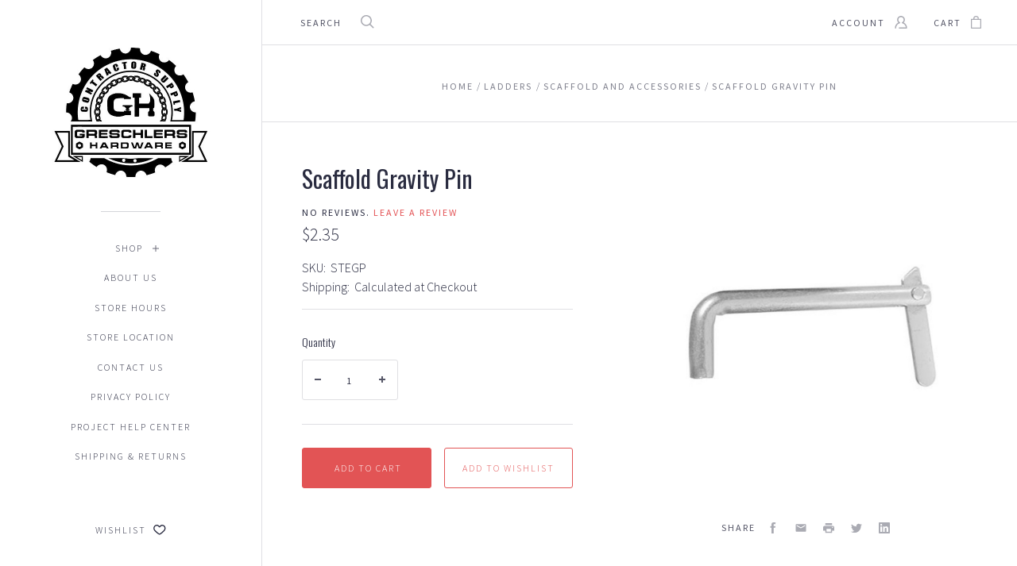

--- FILE ---
content_type: text/html; charset=UTF-8
request_url: https://www.greschlers.com/scaffold-gravity-pin/
body_size: 24389
content:

<!doctype html>
<html class="no-js" lang="en">
<head>

  <title>Scaffold Gravity Pin - Greschlers Hardware</title>

  <meta property="product:price:amount" content="2.35" /><meta property="product:price:currency" content="USD" /><meta property="og:url" content="https://www.greschlers.com/scaffold-gravity-pin/" /><meta property="og:site_name" content="Greschlers Hardware" /><meta name="keywords" content="Home Improvement, Hardware, Power Tools, Fasteners,"><meta name="description" content="&lt;ul&gt;&lt;li&gt;1-3/8&quot; X 3-3/4&quot; X 5&quot; Gravity Pin&lt;/li&gt;&lt;/ul&gt;&lt;ul&gt;&lt;li&gt;Used In Scaffolding, Primarily On The Guardrail Attachments&lt;/li&gt;&lt;/ul&gt;&lt;ul&gt;&lt;li&gt;Insert Pin Through Hole And Gravity Will Force The Front Portion Of The Pin To Drop And Lock The Unit&lt;/li&gt;&lt;/ul&gt;"><link rel='canonical' href='https://greschlers.com/scaffold-gravity-pin/' /><meta name='platform' content='bigcommerce.stencil' /><meta property="og:type" content="product" />
<meta property="og:title" content="Scaffold Gravity Pin" />
<meta property="og:description" content="&lt;ul&gt;&lt;li&gt;1-3/8&quot; X 3-3/4&quot; X 5&quot; Gravity Pin&lt;/li&gt;&lt;/ul&gt;&lt;ul&gt;&lt;li&gt;Used In Scaffolding, Primarily On The Guardrail Attachments&lt;/li&gt;&lt;/ul&gt;&lt;ul&gt;&lt;li&gt;Insert Pin Through Hole And Gravity Will Force The Front Portion Of The Pin To Drop And Lock The Unit&lt;/li&gt;&lt;/ul&gt;" />
<meta property="og:image" content="https://cdn11.bigcommerce.com/s-e7e21/products/179961/images/357724/stegpa__72144.1754597597.300.300.jpg?c=2" />
<meta property="fb:admins" content="100000814495067" />
<meta property="pinterest:richpins" content="enabled" />
  
   
  <link href="https://cdn11.bigcommerce.com/s-e7e21/product_images/ScreenHunter_747%20Jan.%2029%2010.03.jpg?t=1744222722" rel="shortcut icon">
  <meta name="viewport" content="width=device-width, initial-scale=1, maximum-scale=1">
  <link data-stencil-stylesheet href="https://cdn11.bigcommerce.com/s-e7e21/stencil/00a20640-10d8-0135-bbd9-525400dfdca6/e/9452ef00-943f-0136-88ec-00dfd696fef4/css/theme-a14b6360-01de-013e-d224-0296a63acdde.css" rel="stylesheet">
  <link href="https://fonts.googleapis.com/css?family=Source+Sans+Pro:300,400,400italic,700%7COswald:300,400,700&display=swap" rel="stylesheet">

  <!-- Start Tracking Code for analytics_siteverification -->

<meta name="google-site-verification" content="lJZgpIU74RNHlwZFpdZUhC-0vGmaoUJ_ukQVm2FctLU" />

<!-- End Tracking Code for analytics_siteverification -->


<script type="text/javascript" src="https://checkout-sdk.bigcommerce.com/v1/loader.js" defer ></script>
<script src="https://www.google.com/recaptcha/api.js" async defer></script>
<script type="text/javascript">
var BCData = {"product_attributes":{"sku":"STEGP","upc":null,"mpn":null,"gtin":null,"weight":null,"base":true,"image":null,"price":{"without_tax":{"formatted":"$2.35","value":2.35,"currency":"USD"},"tax_label":"Tax"},"stock":null,"instock":true,"stock_message":null,"purchasable":true,"purchasing_message":null,"call_for_price_message":null}};
</script>

<script nonce="">
(function () {
    var xmlHttp = new XMLHttpRequest();

    xmlHttp.open('POST', 'https://bes.gcp.data.bigcommerce.com/nobot');
    xmlHttp.setRequestHeader('Content-Type', 'application/json');
    xmlHttp.send('{"store_id":"114034","timezone_offset":"-4.0","timestamp":"2026-01-19T22:21:53.39006100Z","visit_id":"50b09203-2e6b-41a2-a510-8baeb822f776","channel_id":1}');
})();
</script>

  
  
  










































  <!-- snippet location html_head -->
</head>

<body class="page-product aspect-one-by-one
grid-overlay-light
grid-border-border
carousel-caption-style-light
carousel-pagination-style-light
retina-logo

">
  <div class="icon-sprite"><svg xmlns="http://www.w3.org/2000/svg" xmlns:xlink="http://www.w3.org/1999/xlink">
  <symbol id="icon-star" viewBox="0 0 16 16">
    <title>icon-star</title>
    <path d="m16.45441,5.85773c-0.06846,-0.31548 -0.35928,-0.51883 -0.68765,-0.51883l-5.31294,0l0.23621,0.16813l-1.73887,-5.01704c-0.11071,-0.31929 -0.35606,-0.48999 -0.69718,-0.48999c-0.34197,0 -0.59528,0.1714 -0.7057,0.48998l-1.73909,5.01704l0.23622,-0.16812l-5.31273,0c-0.33944,0 -0.58192,0.16979 -0.69619,0.48717c-0.0915,0.34859 -0.01042,0.62664 0.23779,0.82069l4.2608,3.33032l-0.08528,-0.26952l-1.54782,5.10405c-0.09709,0.32042 0.00153,0.61546 0.26329,0.81165c0.30297,0.18097 0.60663,0.18643 0.86672,0.005l4.36497,-3.04329l-0.28616,-0.00013l4.35629,3.04332c0.13023,0.09096 0.27543,0.13203 0.43015,0.13203c0.40762,0 0.72822,-0.3206 0.72822,-0.72822c0,-0.08034 -0.01346,-0.16704 -0.04546,-0.27252l-1.53034,-5.05182l-0.08531,0.26945l4.2606,-3.3303c0.25833,-0.2019 0.3336,-0.49394 0.22138,-0.81787l0.00808,0.02882zm-5.65009,3.16886c-0.22767,0.17783 -0.33369,0.50673 -0.25054,0.78218l1.23467,4.09539l0.38176,-0.27764l-3.51301,-2.43471c-0.2604,-0.18044 -0.5573,-0.17874 -0.81518,0.00001l-3.5128,2.43471l0.38177,0.27763l1.23469,-4.09547c0.08312,-0.2755 -0.02297,-0.60444 -0.25089,-0.78221l-3.41694,-2.66942l-0.1539,0.44701l4.278,0c0.32692,0 0.5696,-0.17381 0.6796,-0.48938l1.40851,-4.04339l-0.47232,-0.00045l1.39997,4.04335c0.1098,0.31752 0.3542,0.48987 0.68829,0.48987l4.26949,0l-0.1539,-0.44701l-3.41728,2.66954l0.00001,-0.00001z"/>
  </symbol>

  <symbol id="icon-account" viewBox="0 0 16 16">
    <title>account icon</title>
    <path d="m14.90002,16l-8.97007,0c-0.42319,0 -0.76649,-0.34331 -0.76649,-0.76668c0,-0.42319 0.34331,-0.7665 0.76649,-0.7665l8.15489,0c-0.30851,-2.423 -2.05843,-4.47529 -4.46593,-5.13234c-0.30742,-0.08367 -0.53083,-0.34945 -0.56149,-0.66625c-0.03048,-0.31735 0.13848,-0.62027 0.42445,-0.76109c1.16643,-0.57501 1.89109,-1.72701 1.89109,-3.00685c0,-1.85684 -1.51352,-3.36711 -3.37306,-3.36711c-1.85972,0 -3.37324,1.51027 -3.37324,3.36711c0,1.27984 0.72485,2.43184 1.89127,3.00685c0.28579,0.14064 0.45457,0.44374 0.42427,0.76109c-0.03029,0.31698 -0.25404,0.58258 -0.56149,0.66625c-2.65795,0.7252 -4.51424,3.1511 -4.51424,5.89884c0,0.42337 -0.34331,0.76668 -0.76649,0.76668c-0.42337,0 -0.76667,-0.34331 -0.76667,-0.76668c0,-2.92842 1.68517,-5.56437 4.23854,-6.84115c-0.93491,-0.90425 -1.47836,-2.14911 -1.47836,-3.4917c0,-2.70231 2.20123,-4.90047 4.90642,-4.90047c2.70537,0 4.90642,2.19816 4.90642,4.90047c0,1.34259 -0.54363,2.58745 -1.47836,3.4917c2.55356,1.27678 4.23872,3.91273 4.23872,6.84115c0,0.42337 -0.34349,0.76668 -0.76667,0.76668l0,0z"/>
  </symbol>

  <symbol id="icon-cart" viewBox="0 0 13 16">
    <title>bag icon</title>
    <g fill-rule="evenodd">
      <path d="M3.12272,3.6765957 L0.67885,3.6765957 C0.30548,3.6765957 0,3.9829787 0,4.3574468 L0,15.3191489 C0,15.693617 0.30548,16 0.67885,16 L12.28721,16 C12.66057,16 12.96606,15.693617 13,15.3531915 L13,4.3574468 C13,3.9829787 12.69452,3.6765957 12.32115,3.6765957 L9.84334,3.6765957 L9.84334,2.7234043 C9.84334,1.2255319 8.34987,0 6.48303,0 C4.61619,0 3.12272,1.2255319 3.12272,2.7234043 L3.12272,3.6765957 L3.12272,3.6765957 Z M4.48042,3.6765957 L8.48564,3.6765957 L8.48564,2.7234043 C8.48564,1.9744681 7.56919,1.3276596 6.48303,1.3276596 C5.39687,1.3276596 4.48042,1.9744681 4.48042,2.7234043 L4.48042,3.6765957 L4.48042,3.6765957 Z M1.32376,14.6723404 L11.6423,14.6723404 L11.6423,5.0042553 L1.32376,5.0042553 L1.32376,14.6723404 L1.32376,14.6723404 L1.32376,14.6723404 Z"/>
    </g>
  </symbol>

  <symbol id="icon-arrow-down" viewBox="-8 -4.5 16 9">
    <title>arrow down</title>
    <path d="M7.85346,-3.61076819 C7.94961,-3.71251371 7.99726,-3.84585993 7.99726,-3.97907893 C7.99726,-4.11226613 7.94961,-4.24581375 7.85346,-4.34735786 C7.66149,-4.55088071 7.35055,-4.55088071 7.15874,-4.34735786 L-0.00132,3.24245745 L-7.16155,-4.34735786 C-7.35302,-4.55088071 -7.66396,-4.55088071 -7.85627,-4.34735786 C-8.04791,-4.14386682 -8.04791,-3.81424864 -7.85627,-3.61076819 L-0.34843,4.34735786 C-0.15679,4.55088071 0.15398,4.55088071 0.34644,4.34735786 L7.85346,-3.61076819 L7.85346,-3.61076819 L7.85346,-3.61076819 Z"></path>
  </symbol>

  <symbol id="icon-arrow-left" viewBox="0 0 9 16">
    <title>arrow left</title>
    <path d="M8.47906485,16 C8.61225043,16 8.74579636,15.95234 8.84737607,15.85617 C9.05087464,15.6641701 9.05087464,15.3531701 8.84737607,15.1613401 L1.25754699,8.00004125 L8.84737607,0.838582369 C9.05087464,0.647082399 9.05087464,0.336082447 8.84737607,0.143752478 C8.6438775,-0.0479174925 8.3142522,-0.0479174925 8.11075363,0.143752478 L0.15262393,7.6528813 C-0.0508746435,7.84454127 -0.0508746435,8.15537123 0.15262393,8.3478712 L8.11075363,15.85617 C8.21250291,15.95234 8.34586867,16 8.47906485,16 Z"></path>
  </symbol>

  <symbol id="icon-arrow-right" viewBox="0 0 9 16">
    <title>arrow left</title>
    <path d="m0.839,0.14383c-0.096,-0.09617 -0.22183,-0.14383 -0.3475,-0.14383c-0.12566,0 -0.25166,0.04766 -0.3475,0.14383c-0.192,0.192 -0.192,0.503 0,0.69483l7.16097,7.1613l-7.16097,7.16146c-0.192,0.1915 -0.192,0.5025 0,0.69483c0.192,0.19167 0.503,0.19167 0.695,0l7.50846,-7.50913c0.192,-0.19166 0.192,-0.50249 0,-0.69499l-7.50846,-7.5083l0,0z"/>
  </symbol>

  <symbol id="icon-search" viewBox="0 0 18 18">
    <title>search icon</title>
    <path id="icon-search" d="m16.27354,15.20135l-4.13094,-4.06493l0.0086,0.3475c1.15868,-1.25887 1.81248,-2.88435 1.81248,-4.60937c-0.00053,-3.79791 -3.12708,-6.87455 -6.98209,-6.87455c-3.85509,0 -6.98158,3.07674 -6.98158,6.87455c0,3.79781 3.12649,6.87455 6.98158,6.87455c1.62064,0 3.15715,-0.54756 4.39296,-1.53396l-0.3313,-0.0172l4.14696,4.08096c0.29929,0.29483 0.78359,0.29483 1.08298,-0.0001c0.30186,-0.29664 0.30208,-0.78023 0.00047,-1.07735l-0.00011,-0.0001zm-9.29195,-2.97147c-3.00854,0 -5.44583,-2.39856 -5.44583,-5.35533c0,-2.95677 2.43729,-5.35532 5.44583,-5.35532c3.00856,0 5.44582,2.39854 5.44582,5.35532c0,2.95678 -2.43726,5.35533 -5.44582,5.35533l0,0z"/>
  </symbol>

  <symbol id="icon-menu-link" viewBox="0 0 19 16">
    <title>menu icon</title>
    <g>
      <path d="m1.3271,12.71808c-0.70041,0 -1.3271,0.58982 -1.3271,1.29024c0,0.70042 0.62669,1.3271 1.3271,1.3271c0.70042,0 1.29024,-0.62668 1.29024,-1.3271c0,-0.70042 -0.58982,-1.29024 -1.29024,-1.29024l0,0z"/>
      <path d="m1.3271,6.37747c-0.70041,0 -1.3271,0.58983 -1.3271,1.29024c0,0.70042 0.62669,1.29024 1.3271,1.29024c0.70042,0 1.29024,-0.58982 1.29024,-1.29024c0,-0.70041 -0.58982,-1.29024 -1.29024,-1.29024l0,0z"/>
      <path d="m6.0457,2.50675l11.16979,0c0.66355,0 1.21651,-0.51609 1.21651,-1.17965c0,-0.66355 -0.55296,-1.21651 -1.21651,-1.21651l-11.16979,0c-0.66356,0 -1.21652,0.55296 -1.21652,1.21651c0,0.66356 0.55296,1.17965 1.21652,1.17965l0,0z"/>
      <path d="m1.3271,0c-0.70041,0 -1.3271,0.62669 -1.3271,1.3271c0,0.70042 0.62669,1.29024 1.3271,1.29024c0.70042,0 1.29024,-0.58982 1.29024,-1.29024c0,-0.70041 -0.58982,-1.3271 -1.29024,-1.3271l0,0z"/>
      <path d="m17.21549,6.4512l-11.16979,0c-0.66356,0 -1.21652,0.55296 -1.21652,1.21651c0,0.66355 0.55296,1.21651 1.21652,1.21651l11.16979,0c0.66355,0 1.21651,-0.55296 1.21651,-1.21651c0,-0.66355 -0.55296,-1.21651 -1.21651,-1.21651l0,0z"/>
      <path d="m17.21549,12.79181l-11.16979,0c-0.66356,0 -1.21652,0.55296 -1.21652,1.21651c0,0.66355 0.55296,1.21651 1.21652,1.21651l11.16979,0c0.66355,0 1.21651,-0.55296 1.21651,-1.21651c0,-0.66355 -0.55296,-1.21651 -1.21651,-1.21651l0,0z"/>
    </g>
  </symbol>

  <symbol id="icon-close" viewBox="0 0 14 14">
    <path id="close" d="m13.33252,12.05434c0.44586,0.44445 0.44586,1.16509 0,1.61129c-0.44339,0.44584 -1.16647,0.44584 -1.61023,0l-4.8887,-4.89043l-4.88904,4.89043c-0.44342,0.44584 -1.16647,0.44584 -1.60989,0c-0.4462,-0.44585 -0.4462,-1.16649 0,-1.61129l5.05383,-5.05524l-5.05383,-5.05524c-0.4462,-0.44341 -0.4462,-1.16266 0,-1.61129c0.44342,-0.44342 1.16647,-0.44342 1.60989,0l4.88766,4.89043l4.89041,-4.89043c0.44342,-0.44342 1.1665,-0.44342 1.61026,0c0.44583,0.44585 0.44583,1.16788 0,1.61129l-5.0542,5.05524l5.05383,5.05524l0,0z"/>
  </symbol>

  <symbol id="icon-play" viewBox="0 0 16 26">
    <title>video icon</title>
    <path d="m15.51145,13.24587c0.6514,-0.51458 0.6514,-1.35613 0,-1.87046l-14.36307,-11.37541c-0.65115,-0.51458 -1.14838,-0.25604 -1.14838,0.57394l0,23.4734c0,0.82998 0.49723,1.08802 1.14838,0.57369l14.36307,-11.37516l0,0z"/>
  </symbol>

  <symbol id="icon-wishlist" viewBox="0 0 17 14">
    <title>wishlist icon</title>
    <path d="m16.49218,4.46976c-0.06366,-1.18998 -0.56757,-2.3076 -1.41852,-3.14636c-0.86514,-0.8528 -1.99715,-1.3234 -3.18579,-1.3234c-1.44344,0 -2.41537,0.68114 -3.69475,2.07701c-0.0374,0.04077 -0.0374,0.04077 -0.07598,0.0827c-0.00419,0.00454 -0.00419,0.00454 -0.00838,0.00909c-0.01423,0.01541 -0.01423,0.01541 -0.02836,0.03068l0.18336,0.16993l0.18755,-0.16528c-0.0304,-0.03455 -0.0304,-0.03455 -0.05988,-0.06813c-1.23695,-1.40906 -2.25398,-2.136 -3.77901,-2.136c-1.18861,0 -2.32056,0.47059 -3.18573,1.3234c-0.85099,0.83874 -1.35492,1.95636 -1.41856,3.14636c-0.0629,1.17622 0.2374,2.2014 0.96483,3.30511c0.56779,0.86173 2.00154,2.25598 3.51316,3.50664c1.73082,1.43213 3.05141,2.30637 3.7709,2.30637c0.72935,0 2.04937,-0.87314 3.7702,-2.30189c1.49959,-1.24504 2.92763,-2.64072 3.50045,-3.5117c0.6881,-1.04627 1.03265,-2.03184 0.96451,-3.30454l0,0.00001zm-2.18658,2.50083c-0.44233,0.67275 -1.72263,1.94903 -3.173,3.15708c-1.45287,1.21019 -2.63565,1.97422 -2.8977,1.99831c-0.21444,-0.02714 -1.40186,-0.7967 -2.86292,-2.01004c-1.45863,-1.21134 -2.74111,-2.4835 -3.17768,-3.14595c-0.55001,-0.8345 -0.77082,-1.57579 -0.7256,-2.42219c0.091,-1.70065 1.50531,-3.08517 3.14368,-3.08517c0.72963,0 1.39785,0.35188 2.05971,0.97924c0.20275,0.19218 0.35094,0.35241 0.62019,0.65902c0.44673,0.50888 0.60527,0.63423 0.95795,0.63423c0.16594,0 0.3149,-0.04645 0.45945,-0.13857c0.15577,-0.09928 0.26046,-0.20261 0.56175,-0.53129c1.01321,-1.10549 1.69726,-1.60263 2.61645,-1.60263c1.6384,0 3.05268,1.38449 3.14374,3.08519c0.0458,0.85664 -0.16799,1.57421 -0.726,2.42276l-0.00001,0.00001z"/>
  </symbol>

  <symbol id="icon-visa" viewBox="0 0 1582 1024">
    <title>Visa</title>
    <path d="M449.88 329.060l135.69-0.001-201.66 495.090-135.54 0.080-104.28-394.52c74.18 30.47 140.14 96.7 167.010 168.79l13.44 68.731zM557.311 824.669l80.109-496.020h128.040l-80.1 496.020h-128.050zM1023.73 527.82c73.91 35.38 108 78.2 107.58 134.75-1.040 102.93-88.49 169.43-223.030 169.43-57.481-0.63-112.82-12.62-142.7-26.44l17.92-111.020 16.481 7.88c42.12 18.53 69.34 26.040 120.62 26.040 36.83 0 76.32-15.22 76.66-48.45 0.21-21.731-16.54-37.27-66.45-61.57-48.56-23.68-112.949-63.449-112.169-134.739 0.76-96.39 89.899-163.71 216.489-163.71 49.59 0 89.439 10.86 114.76 20.83l-17.33 107.52-11.49-5.68c-23.68-10.060-53.979-19.739-95.85-19.039-50.17 0-73.36 22.060-73.37 42.659-0.33 23.3 27.13 38.53 71.88 61.54zM1478.36 329.12l103.651 495.679h-118.86s-11.78-57.030-15.601-74.3c-18.67 0-149.33-0.27-164.010-0.27-4.98 13.44-26.921 74.58-26.921 74.58h-134.55l190.22-454.56c13.41-32.34 36.42-41.13 67.11-41.13h98.96zM1320.42 648.759c24.99 0 86.349 0.001 106.289 0.001-5.080-24.79-29.67-143.17-29.67-143.17l-8.63-42.78c-6.47 18.58-17.729 48.64-16.989 47.319 0 0-40.38 110.11-51 138.63zM311.129 598.46c-52.75-146.33-169.080-223.721-311.15-259.48l1.7-10.29h206.49c27.85 1.1 50.34 10.42 58.080 41.86z"></path>
  </symbol>

  <symbol id="icon-mastercard" viewBox="0 0 1730 1024">
    <title>Mastercard</title>
    <path d="M1547.71 486.17c19.19 0 28.799 13.969 28.799 41.039 0 40.99-17.46 70.681-42.77 70.681-19.2 0-28.8-13.96-28.8-41.91 0-41 18.33-69.81 42.771-69.81zM1224.84 584.789c0-20.95 15.71-32.281 47.12-32.281 3.49 0 6.11 0.88 12.23 0.88-0.87 31.41-17.45 52.351-39.26 52.351-12.23 0-20.091-7.85-20.091-20.949zM840.889 507.148c0 2.63-0.010 6.14-0.010 10.479h-61.080c5.24-24.43 17.45-37.529 34.9-37.529 16.59 0 26.189 9.6 26.189 27.050zM1217.91 0.057c282.81 0 512.090 229.291 512.090 512.071 0 282.75-229.28 511.98-512.090 511.98-122.7 0-234.36-43-322.57-115 67.26-65 118.609-146.15 146.169-238.080h-42.55c-26.65 81.71-73.49 153.83-134.38 212.070-60.53-58.11-106.931-130.49-133.501-211.83h-42.57c27.44 91.38 77.91 172.83 144.68 237.83-87.981 71-199.12 115-321.16 115-282.79 0-512.050-229.23-512.050-511.98 0-282.78 229.26-512.030 512.050-512.030 122.040 0 233.18 44.050 321.16 115.29-66.769 64.74-117.239 146.17-144.68 237.56h42.57c26.57-81.34 72.971-153.72 133.501-211.43 60.89 57.86 107.729 129.931 134.38 211.65h42.55c-27.56-91.91-78.909-173.23-146.169-238.171 88.21-71.981 199.87-114.931 322.57-114.931zM230.929 646.818h54.109l42.76-257.41h-85.519l-52.37 159.68-2.62-159.68h-78.53l-42.76 257.41h50.61l33.17-196.32 4.35 196.32h37.53l70.69-198.060zM463.048 623.258l1.729-13.071 12.231-74.18c3.5-23.56 4.36-31.42 4.36-41.89 0-40.14-25.3-61.080-72.43-61.080-20.070 0-38.4 2.62-65.44 10.47l-7.86 47.14 5.23-0.89 7.86-2.6c12.231-3.5 29.681-5.25 45.391-5.25 25.29 0 34.9 5.25 34.9 19.2 0 3.49 0 6.11-1.75 13.091-8.73-0.86-16.591-1.74-22.701-1.74-61.080 0-95.981 29.66-95.981 81.15 0 34.040 20.060 56.72 49.73 56.72 25.32 0 43.641-7.87 57.61-25.32l-0.87 21.82h45.37l0.87-5.24 0.88-7.86zM575.607 522.047c-23.56-10.47-26.221-13.080-26.221-22.68 0-11.35 9.6-16.6 27.050-16.6 10.481 0 25.32 0.89 39.28 2.63l7.86-47.99c-13.96-2.62-35.769-4.37-48-4.37-61.090 0-82.89 32.28-82.029 70.67 0 26.19 12.22 44.52 41.029 58.481 22.69 10.47 26.181 13.96 26.181 22.69 0 13.1-9.6 19.199-31.42 19.199-16.58 0-31.42-2.61-48.87-7.851l-7.86 47.99 2.62 0.88 9.59 1.74c3.5 0.86 7.88 1.75 14.86 1.75 12.22 1.74 22.689 1.74 29.68 1.74 57.59 0 84.64-21.82 84.64-69.801 0-28.8-11.34-45.39-38.39-58.48zM695.996 599.717c-13.090 0-18.329-4.367-18.329-14.837 0-2.64 0-5.25 0.88-8.74l14.83-87.24h27.93l6.99-51.481h-27.93l6.11-31.42h-54.1l-23.57 143.090-2.61 16.59-3.5 20.93c-0.88 6.1-1.76 13.1-1.76 18.35 0 30.519 15.72 46.239 43.649 46.239 12.22 0 24.439-1.75 39.269-6.98l6.99-46.24c-3.49 1.74-8.74 1.74-14.851 1.74zM823.417 603.22c-31.43 0-48.001-12.19-48.001-36.64 0-1.76 0-3.5 0.87-6.11h108.21c5.23-21.82 6.98-36.641 6.98-52.351 0-46.26-28.8-75.92-74.17-75.92-54.981 0-95.12 53.231-95.12 124.771 0 61.95 31.41 94.24 92.49 94.24 20.080 0 37.53-2.61 56.731-8.74l8.73-52.35c-19.19 9.6-36.641 13.1-56.721 13.1zM997.066 496.781h3.479c5.24-25.29 12.231-43.62 20.961-60.2l-1.75-0.87h-5.24c-18.33 0-28.811 8.72-45.381 34.050l5.24-32.29h-49.74l-34.040 209.4h54.981c20.070-128.27 25.311-150.090 51.49-150.090zM1155.89 644.24l9.603-58.479c-17.45 8.75-33.16 13.1-46.25 13.1-32.29 0-51.49-23.57-51.49-62.82 0-56.72 28.8-96.85 69.81-96.85 15.71 0 29.68 4.36 48.89 13.96l9.59-55.84c-5.23-1.74-6.98-2.61-13.961-5.23l-21.83-5.25c-6.98-1.74-15.711-2.61-25.311-2.61-72.42 0-123.040 64.57-123.040 156.17 0 68.95 36.66 111.71 96 111.71 14.83 0 27.91-2.63 47.99-7.86zM1328.67 610.212l11.352-74.171c4.36-23.56 4.36-31.42 4.36-41.89 0-40.14-24.43-61.080-71.56-61.080-20.070 0-38.4 2.62-65.45 10.47l-7.86 47.14 5.25-0.89 6.98-2.6c12.22-3.5 30.55-5.25 46.26-5.25 25.31 0 34.899 5.25 34.899 19.2 0 3.49-0.87 6.11-2.61 13.091-7.86-0.86-15.721-1.74-21.831-1.74-61.080 0-95.99 29.66-95.99 81.15 0 34.040 20.070 56.72 49.75 56.72 25.31 0 43.63-7.87 57.59-25.32l-0.88 21.82h45.38v-5.24l0.87-7.86 1.74-10.47zM1396.74 646.862c20.070-128.27 25.299-150.090 51.469-150.090h3.49c5.24-25.29 12.221-43.62 20.971-60.2l-1.76-0.87h-5.24c-18.32 0-28.79 8.72-45.37 34.050l5.24-32.29h-49.74l-33.17 209.4h54.11zM1562.53 646.862l51.47 0.010 41.9-257.41h-54.11l-12.21 73.31c-14.84-19.21-30.55-28.8-52.37-28.8-48 0-89.010 59.32-89.010 129.12 0 52.36 26.19 86.391 66.33 86.391 20.070 0 35.79-6.99 50.62-22.69zM361.787 584.921c0-20.95 15.739-32.281 46.289-32.281 4.36 0 6.98 0.88 12.211 0.88-0.88 31.41-16.58 52.351-39.29 52.351-12.22 0-19.21-7.85-19.21-20.949z"></path>
  </symbol>

  <symbol id="icon-american-express" viewBox="0 0 2224 1024">
    <title>American-express</title>
    <path d="M2211.25 551.010l12.771 290.999c-22.030 10-105.12 54-136.311 54h-153.22v-21c-17.46 14-49.56 21-78.93 21h-481.7v-78.91c0-11.010-1.84-11.010-11.030-11.010h-8.23v89.92h-158.75v-93.58c-26.61 12.85-55.98 12.85-82.601 12.85h-17.42v80.731h-193.61l-45.89-53-50.45 53h-311.050v-345h316.55l44.95 53.231 49.55-53.231h212.86c24.79 0 65.17 3.68 82.59 21.12v-21.12h189.94c19.26 0 55.979 3.68 80.739 21.12v-21.12h286.28v21.12c16.5-13.769 45.87-21.119 72.48-21.119h159.63v21.12c17.46-11.92 42.229-21.12 74.34-21.12h146.51zM1116.97 763.879c50.46 0 101.849-13.77 101.849-82.58 0-66.981-52.32-80.74-98.2-80.74h-188.090l-76.17 80.74-71.56-80.74h-237.65v245.44h233.99l75.231-80.28 72.5 80.28h113.78v-82.12h74.32zM1472.040 753.788c-5.5-7.36-15.6-16.519-30.26-21.109 16.5-5.5 42.17-26.61 42.17-65.141 0-28.45-10.080-44.060-29.34-55.070-19.27-10.090-42.22-11.92-72.51-11.92h-134.87v245.44h59.66v-89.46h63.29c21.12 0 33.040 1.84 42.22 11.019 10.1 11.94 10.1 33.030 10.1 49.55v28.9h58.74v-47.25c0-22.030-1.86-33.030-9.2-44.96zM1714.28 651.939v-51.36h-196.36v245.44h196.36v-50h-138.55v-49.57h135.8v-49.54h-135.8v-44.97h138.55zM1863.83 846.019c59.64 0 93.622-24.281 93.622-76.591 0-24.78-7.36-40.37-17.44-53.24-14.69-11.92-35.801-19.269-68.831-19.269h-32.12c-8.26 0-15.6-1.83-22.949-3.67-6.42-2.76-11.93-8.26-11.93-17.45 0-8.25 1.85-13.76 9.189-19.269 4.59-3.68 11.93-3.68 22.93-3.68h108.27v-52.29h-117.46c-63.3 0-84.41 38.53-84.41 73.4 0 78 68.82 74.32 122.95 76.15 11 0 17.42 1.85 21.13 5.529 3.67 2.74 7.35 10.090 7.35 17.42 0 6.44-3.68 11.94-7.35 15.61-5.53 3.67-11.95 5.51-22.95 5.51h-113.77v51.84h113.77zM2094.16 846.047c59.64 0 93.571-24.312 93.571-76.621 0-24.78-7.34-40.37-17.42-53.24-14.7-11.92-35.8-19.269-68.84-19.269h-32.11c-8.26 0-15.62-1.83-22.96-3.67-6.42-2.76-11.92-8.26-11.92-17.45 0-8.25 3.67-13.76 9.17-19.269 4.6-3.68 11.949-3.68 22.949-3.68h108.27v-52.29h-117.46c-61.47 0-84.41 38.53-84.41 73.4 0 78 68.82 74.32 122.96 76.15 11 0 17.42 1.85 21.13 5.56 3.68 2.74 7.34 10.090 7.34 17.42 0 6.44-3.66 11.94-7.34 15.61-3.67 3.67-11.93 5.51-22.93 5.51h-113.78v51.84h113.78zM1406.9 656.565c7.36 3.68 11.931 11.002 11.931 21.092 0 11.019-4.57 19.279-11.931 24.779-9.18 3.68-17.439 3.68-28.439 3.68l-71.57 1.84v-55.981h71.57c11 0 21.1 0 28.439 4.59zM1155.47 276.657c-9.18 5.5-17.419 5.501-29.369 5.501h-72.48v-54.14h72.481c10.1 0 22.029 0 29.369 3.64 7.35 4.6 11.010 11.96 11.010 22.96 0 10.090-3.66 19.269-11.010 22.039zM1625.25 218.849l40.37 97.26h-80.74zM984.804 825.359l-90.82-101.851 90.82-96.34v198.19zM1120.6 651.928c21.12 0 34.88 8.261 34.88 29.371 0 21.1-13.76 33.029-34.88 33.029h-77.981v-62.4h77.981zM184.724 316.099l41.3-97.26 40.37 97.26h-81.67zM604.964 651.919l147.721 0.010 65.14 71.58-66.981 72.49h-145.88v-49.57h130.27v-49.54h-130.27v-44.97zM610.465 428.039l-17.432 44.060h-103.68l-17.46-42.22v42.22h-199.090l-21.11-55.981h-50.46l-22.94 55.981h-178.31l76.45-180.76 71.57-163.34h153.25l21.1 40.38v-40.38h178.92l40.37 87.18 39.46-87.18h570.72c26.61 0 49.53 4.59 66.981 19.269v-19.269h156.88v19.269c25.71-14.68 59.66-19.269 98.19-19.269h226.63l21.12 40.38v-40.38h166.98l24.79 40.38v-40.38h163.3v344.1h-165.15l-32.1-52.31v52.31h-205.55l-22.93-55.981h-50.47l-22.95 55.981h-107.35c-42.19 0-73.4-10.1-94.521-21.1v21.1h-255.070v-78.92c0-11.010-1.84-12.85-9.16-12.85h-8.26v91.76h-492.72v-44.050zM1387.62 205.079c-26.61 26.6-31.212 59.64-32.132 96.34 0 44.060 11.020 72.51 30.289 93.609 21.1 21.11 57.79 27.53 86.24 27.53h68.82l22.92-54.14h122.96l22.95 54.14h119.28v-184.43l111.030 184.43h84.4v-245.9h-60.55v170.66l-103.67-170.66h-90.85v232.14l-99.080-232.14h-87.18l-84.42 193.6h-26.61c-15.6 0-32.1-3.68-40.369-11.94-11-12.85-15.61-32.119-15.61-58.739 0-25.7 4.61-44.96 15.61-55.95 11.92-10.12 24.77-13.78 45.88-13.78h55.98v-53.22h-55.98c-40.38 0-72.49 9.16-89.91 28.45zM1266.52 176.639v245.9h59.63v-245.9h-59.63zM995.852 176.639l-0.001 245.919h57.78v-89h63.33c21.11 0 34.88 1.82 44.040 10.090 10.12 12.84 8.271 33.96 8.271 47.72v31.19h60.55v-48.62c0-21.11-1.84-32.13-11-44.060-5.52-7.34-15.6-15.6-28.46-21.1 16.51-7.36 42.22-26.62 42.22-65.14 0-28.46-11.95-44.070-31.22-55.99-19.26-11.010-40.38-11.010-70.64-11.010h-134.87zM756.351 176.657v245.909h197.28v-50.45h-137.64v-49.56h135.8v-50.47h-135.8v-44.050h137.64v-51.38h-197.28zM515.961 422.567h50.459l86.25-192.68v192.68h59.65v-245.9h-96.35l-72.481 167-77.090-167h-94.51v232.14l-100.93-232.14h-87.17l-105.51 245.9h63.3l22.030-54.14h123.88l22.019 54.14h120.19v-192.68z"></path>
  </symbol>

  <symbol id="icon-discover" viewBox="0 0 3053 1024">
    <title>Discover</title>
    <path d="M1613.79 257.88c145.47 0 258.959 111.689 258.959 253.939 0 143.070-114.26 254.74-258.96 254.74-148.42 0-259.68-110.22-259.68-257.63 0-138.68 116.32-251.050 259.681-251.050zM139.589 267.049c153.96 0 261.36 100.251 261.36 244.471 0 71.92-32.89 141.49-88.359 187.66-46.75 38.84-100.040 56.35-173.73 56.35h-138.86v-488.48h139.59zM250.608 633.92c32.86-29.19 52.451-76.14 52.451-123.090 0-46.86-19.58-92.231-52.44-121.53-31.49-28.53-68.66-39.53-130.080-39.53h-25.519v323.070h25.519c61.42 0 100.060-11.75 130.069-38.92zM444.789 755.54v-488.48h94.88v488.48h-94.88zM771.939 454.44c108.1 39.62 140.132 74.806 140.132 152.456 0 94.47-69.32 160.489-167.891 160.489-72.35 0-124.939-28.67-168.659-93.030l61.26-59.39c21.93 42.481 58.399 65.16 103.669 65.16 42.41 0 73.84-29.269 73.84-68.869 0-20.52-9.53-38.039-28.52-50.489-9.52-5.97-28.46-14.72-65.72-27.84-89.1-32.33-119.739-66.71-119.739-134.16 0-79.769 65.75-139.859 151.83-139.859 53.34 0 102.26 18.28 143.14 54.261l-49.58 65.070c-24.9-27.75-48.27-39.46-76.751-39.46-40.95 0-70.83 23.42-70.83 54.2 0 26.28 16.79 40.261 73.82 61.461zM942.002 511.556c0-141.96 115.352-255.51 259.222-255.51 40.89 0 75.27 8.73 116.899 29.91v112.13c-39.47-38.82-73.85-54.94-119.050-54.94-89.17 0-159.24 74-159.24 167.71 0 98.93 67.95 168.529 163.59 168.529 43.090 0 76.689-15.35 114.709-53.46v112.12c-43.12 20.43-78.17 28.54-119.050 28.54-144.62 0-257.080-111.31-257.080-255.029zM2087.64 595.227l131.51-328.13h102.92l-210.32 500.96h-51.070l-206.72-500.96h103.69zM2365.25 755.577v-488.48h269.39v82.72h-174.49v108.41h167.81v82.72h-167.81v131.94h174.49v82.69h-269.39zM3010.58 411.267c0 74.76-39.351 123.84-111.001 138.53l153.41 205.77h-116.83l-131.36-196.32h-12.43v196.32h-95.019v-488.48h140.94c109.59 0 172.29 52.65 172.29 144.181zM2820.010 491.907c60.8 0 92.91-26.449 92.91-75.499 0-47.54-32.12-72.52-91.39-72.52h-29.15v148.020h27.63z"></path>
  </symbol>

  <symbol id="icon-paypal" viewBox="0 0 1828 1024">
    <title>Paypal</title>
    <path d="M1507.51 335.27c70.75-1.17 148.249 19.789 130.299 104.839l-43.81 200.4h-101.1l6.76-30.29c-55.030 54.769-193.21 58.269-170.72-67.561 15.72-73.41 92.1-96.72 205.54-96.72 7.86-32.63-14.609-40.76-52.789-39.6-38.21 1.17-84.24 13.979-98.86 20.97l9-73.39c29.21-5.84 67.39-18.649 115.68-18.649zM1514.25 540.328c2.22-9.31 3.39-17.51 5.62-26.819h-24.721c-19.080 0-50.53 4.67-61.79 24.48-14.6 23.3 5.65 43.12 28.101 41.96 25.84-1.17 47.18-12.84 52.79-39.62zM1724.27 255.998h103.729l-84.67 384.51h-102.68zM1252.54 257.189c54.040 0 119.319 40.76 100.199 130.479-16.9 79.231-79.95 125.841-156.48 125.841h-77.68l-28.14 127h-109.18l83.3-383.32h187.98zM1249.19 387.658c6.74-29.14-10.14-52.42-38.29-52.42h-54.040l-22.52 104.85h50.65c28.16 0 57.43-23.29 64.199-52.43zM523.077 335.248c69.89-1.17 147.55 19.789 129.8 104.839l-43.269 200.4h-100.96l6.65-30.29c-53.24 54.769-189.721 58.269-167.53-67.56 15.55-73.41 91-96.72 203.050-96.72 6.67-32.63-15.52-40.76-53.261-39.6-37.71 1.17-83.22 13.979-96.54 20.97l8.87-73.39c27.74-5.84 65.481-18.649 113.19-18.649zM530.837 540.307c1.13-9.31 3.339-17.51 5.549-26.819h-25.519c-17.75 0-48.8 4.67-59.899 24.48-14.44 23.3 4.43 43.12 26.62 41.96 25.51-1.17 47.72-12.84 53.25-39.62zM912.896 340.738l104.161-0.001-239.86 427.24h-112.9l73.8-125.6-41.25-301.64h100.98l16.269 178.52zM271.967 257.166c55.29 0 119.619 40.76 100.439 130.479-16.92 79.231-80.13 125.841-155.75 125.841h-78.981l-27.1 127h-110.59l83.5-383.32h188.48zM268.586 387.636c7.9-29.14-10.139-52.42-37.249-52.42h-54.17l-23.7 104.85h51.92c28.22 0 56.43-23.29 63.199-52.43z"></path>
  </symbol>

  <symbol id="icon-apple-pay" viewBox="0 0 68 32">
    <title>Apple Pay</title>
    <path d="M17.946 13.146c.032 3.738 3.392 4.992 3.424 5.005-.032.084-.544 1.774-1.773 3.52-1.062 1.505-2.176 3.01-3.904 3.035-1.715.032-2.266-.98-4.224-.98-1.953 0-2.56.948-4.18 1.012-1.683.064-2.963-1.632-4.032-3.136-2.19-3.065-3.866-8.67-1.613-12.447C2.765 7.278 4.762 6.08 6.93 6.055c1.646-.032 3.2 1.075 4.212 1.075 1.024 0 2.906-1.33 4.896-1.133.832.032 3.168.32 4.672 2.45-.128.065-2.79 1.582-2.752 4.71zM14.72 3.95c.896-1.044 1.504-2.497 1.344-3.95-1.293.05-2.848.832-3.776 1.875-.82.928-1.536 2.406-1.344 3.827 1.427.115 2.893-.704 3.776-1.747zM27.635 2.163c.666-.115 1.395-.21 2.19-.3a25.52 25.52 0 0 1 2.623-.13c1.376 0 2.56.16 3.546.48.992.32 1.805.788 2.445 1.39.543.53.972 1.165 1.28 1.9.306.73.46 1.575.46 2.53 0 1.15-.21 2.175-.64 3.04-.416.87-.992 1.6-1.728 2.188-.717.59-1.587 1.025-2.586 1.32-1.005.287-2.1.428-3.283.428-1.062 0-1.965-.077-2.688-.23v9.6h-1.613l-.006-22.214zm1.6 11.213c.397.11.832.192 1.306.23.48.045.993.064 1.537.064 2.048 0 3.648-.46 4.768-1.395 1.126-.934 1.69-2.304 1.69-4.11 0-.863-.14-1.625-.435-2.265s-.717-1.178-1.26-1.587a5.868 5.868 0 0 0-1.953-.934 9.19 9.19 0 0 0-2.496-.32c-.722 0-1.343.03-1.874.082-.525.064-.947.128-1.267.192l-.014 10.042zm23.72 7.206c0 .64.012 1.293.03 1.94.02.64.084 1.26.193 1.855H51.68l-.237-2.266h-.077c-.205.32-.467.628-.787.935-.32.32-.686.595-1.108.85s-.896.468-1.434.622a6.384 6.384 0 0 1-1.76.23c-.8 0-1.504-.128-2.112-.384-.595-.256-1.088-.59-1.472-.998a3.89 3.89 0 0 1-.877-1.42 4.706 4.706 0 0 1-.294-1.6c0-1.895.82-3.348 2.445-4.372 1.632-1.024 4.083-1.517 7.36-1.472v-.42c0-.43-.032-.91-.115-1.46a4.382 4.382 0 0 0-.53-1.55c-.257-.485-.673-.895-1.217-1.234-.55-.333-1.293-.5-2.227-.5a7.16 7.16 0 0 0-2.1.308 6.93 6.93 0 0 0-1.9.896l-.513-1.178a7.953 7.953 0 0 1 2.26-1.05c.767-.21 1.58-.32 2.43-.32 1.134 0 2.062.192 2.78.576.716.37 1.28.858 1.69 1.46s.69 1.28.83 2.02c.155.743.23 1.486.23 2.222l.007 6.31zm-1.6-4.768c-.878-.02-1.78.013-2.727.102-.94.09-1.818.288-2.61.59-.8.293-1.46.735-1.985 1.317-.525.576-.787 1.344-.787 2.304 0 1.133.333 1.965.992 2.496.66.538 1.408.806 2.22.806.654 0 1.25-.09 1.774-.27s.98-.416 1.363-.717c.384-.3.717-.64.98-1.024.255-.372.46-.77.594-1.166.114-.448.172-.768.172-.96l.013-3.482zm4.74-7.443l4.16 10.414c.238.576.45 1.17.654 1.792.204.602.383 1.165.55 1.677h.063l.557-1.645c.192-.62.43-1.248.678-1.894l3.89-10.342h1.71l-4.736 11.744c-.486 1.248-.934 2.38-1.357 3.392s-.845 1.92-1.28 2.733c-.435.814-.87 1.537-1.312 2.158a9.122 9.122 0 0 1-1.49 1.632c-.64.557-1.217.96-1.76 1.216-.532.256-.897.422-1.076.486l-.544-1.3c.41-.178.864-.41 1.363-.703.512-.29.992-.667 1.472-1.134.41-.397.858-.928 1.344-1.587.493-.654.934-1.447 1.318-2.388.147-.352.21-.59.21-.704 0-.147-.063-.384-.204-.704L54.4 8.372h1.695z"/>
  </symbol>

  <symbol id="icon-email" viewBox="0 0 32 32">
    <title>Email</title>
    <path d="M28.014 10.534V7.767l-12.03 6.884-12.03-6.883v2.767l12.03 6.82 12.03-6.82zm0-5.534c.797 0 1.49.28 2.076.836.586.557.88 1.2.88 1.93v16.47c0 .728-.294 1.37-.88 1.928-.587.557-1.28.836-2.076.836H3.954c-.796 0-1.488-.28-2.075-.836-.587-.557-.88-1.2-.88-1.93V7.765c0-.728.293-1.37.88-1.928C2.465 5.28 3.157 5 3.954 5h24.06z"/>
  </symbol>

  <symbol id="icon-facebook" viewBox="0 0 9 18">
    <title>Facebook</title>
    <path d="M0,5.95237697 L1.86030579,5.95237697 L1.86030579,4.14395522 C1.86030579,3.34689615 1.88060824,2.11671819 2.45960398,1.35500042 C3.0701813,0.548918038 3.90784527,0 5.34856713,0 C7.69613167,0 8.68418414,0.335366363 8.68418414,0.335366363 L8.21948367,3.09198763 C8.21948367,3.09198763 7.44347899,2.86790876 6.72011028,2.86790876 C5.99674158,2.86790876 5.34856713,3.12732893 5.34856713,3.85069764 L5.34856713,5.95237697 L8.31573231,5.95237697 L8.10894812,8.64508313 L5.34856713,8.64508313 L5.34856713,18 L1.86030579,18 L1.86030579,8.64508313 L0,8.64508313 L0,5.95237697"></path>
  </symbol>

  <symbol id="icon-flickr" viewBox="0 0 32 32">
    <title>Flickr</title>
    <path d="M6.788 22.576c3.75 0 6.788-3.04 6.788-6.788 0-3.75-3.04-6.788-6.788-6.788C3.038 9 0 12.04 0 15.788c0 3.75 3.04 6.788 6.788 6.788zm18.424 0c3.75 0 6.788-3.04 6.788-6.788C32 12.038 28.96 9 25.212 9c-3.75 0-6.788 3.04-6.788 6.788 0 3.75 3.04 6.788 6.788 6.788z">
  </symbol>

  <symbol id="icon-google" viewBox="0 0 32 32">
    <title>Google Plus</title>
    <path d="M.027 15.46c.088-5.265 4.9-9.877 10.137-9.7 2.51-.12 4.867.98 6.79 2.522-.822.937-1.67 1.84-2.578 2.684-2.31-1.606-5.595-2.065-7.905-.21-3.303 2.3-3.454 7.726-.275 10.2 3.09 2.82 8.933 1.42 9.787-2.9-1.936-.028-3.877 0-5.813-.062-.006-1.162-.01-2.323-.006-3.485 3.237-.01 6.473-.016 9.715.01.193 2.732-.166 5.64-1.836 7.9-2.528 3.578-7.603 4.622-11.563 3.09C2.508 23.987-.307 19.765.028 15.46m26.165-3.884h2.887c.004.97.01 1.947.018 2.918.966.01 1.937.01 2.902.02v2.904c-.965.01-1.93.015-2.902.024-.01.976-.014 1.948-.02 2.92h-2.89c-.01-.972-.01-1.944-.02-2.915l-2.902-.03v-2.903c.965-.01 1.93-.015 2.9-.02.006-.976.016-1.947.026-2.918"/>
  </symbol>

  <symbol id="icon-instagram" viewBox="0 0 32 32">
    <title>Instagram</title>
    <path d="M25.523 13.537c.203.788.323 1.61.323 2.462 0 5.437-4.408 9.845-9.846 9.845S6.154 21.438 6.154 16c0-.852.12-1.675.324-2.463H3.692v13.54c0 .678.55 1.23 1.232 1.23h22.152c.68 0 1.232-.552 1.232-1.23v-13.54h-2.785zm1.553-9.845h-3.69c-.68 0-1.232.55-1.232 1.23v3.693c0 .68.55 1.23 1.23 1.23h3.692c.68 0 1.232-.55 1.232-1.23V4.922c0-.68-.55-1.23-1.232-1.23zM9.846 16c0 3.398 2.755 6.154 6.154 6.154 3.4 0 6.154-2.756 6.154-6.155 0-3.4-2.755-6.155-6.154-6.155-3.4 0-6.154 2.754-6.154 6.153zM3.692 32C1.652 32 0 30.346 0 28.306V3.692C0 1.652 1.653 0 3.692 0h24.616C30.348 0 32 1.653 32 3.692v24.614C32 30.346 30.347 32 28.308 32H3.692z">
  </symbol>

  <symbol id="icon-kickstarter" viewBox="0 0 32 32">
    <title>Kickstarter</title>
    <path d="M30.084 32H1.916C.858 32 0 31.142 0 30.083V1.916C0 .858.858 0 1.916 0h28.168C31.142 0 32 .858 32 1.916v28.167c0 1.06-.858 1.917-1.916 1.917zM14.64 13.216l3.21-4.646c.606-.875 1.39-1.313 2.348-1.313.783 0 1.46.278 2.033.834.57.557.858 1.22.858 1.996 0 .572-.15 1.078-.454 1.515l-2.89 4.205 3.534 4.482c.353.446.53.968.53 1.566 0 .79-.277 1.47-.833 2.038-.556.57-1.23.854-2.02.854-.867 0-1.528-.282-1.982-.846l-4.33-5.404v2.98c0 .85-.148 1.51-.443 1.982-.54.858-1.322 1.288-2.35 1.288-.933 0-1.657-.316-2.17-.947-.48-.58-.72-1.35-.72-2.31v-11.05c0-.91.244-1.66.732-2.247.514-.623 1.22-.935 2.12-.935.86 0 1.575.312 2.148.935.32.345.52.694.605 1.048.05.218.076.626.076 1.224v2.752z">
  </symbol>

  <symbol id="icon-linkedin" viewBox="0 0 32 32">
    <title>LinkedIn</title>
    <path d="M27.268 27.268h-4.745V19.84c0-1.77-.03-4.048-2.466-4.048-2.47 0-2.847 1.93-2.847 3.923v7.553h-4.74V11.996h4.55v2.088h.064c.633-1.2 2.182-2.466 4.49-2.466 4.806 0 5.694 3.162 5.694 7.274v8.376zM7.118 9.91c-1.524 0-2.754-1.233-2.754-2.753s1.23-2.752 2.754-2.752c1.518 0 2.75 1.233 2.75 2.752 0 1.52-1.232 2.753-2.75 2.753zM4.74 11.996h4.752v15.272h-4.75V11.996zM29.633 0H2.36C1.058 0 0 1.033 0 2.308V29.69C0 30.966 1.058 32 2.36 32h27.272C30.937 32 32 30.965 32 29.69V2.31C32 1.033 30.936 0 29.63 0z">
  </symbol>

  <symbol id="icon-medium" viewBox="0 0 32 32">
    <title>Medium</title>
    <path d="M12.322 28.866L7.392 9.6v15.458h1.57v3.808H0v-3.808h1.568V7.808H0V4h12.322l4.032 16.938L19.938 4H32v3.808h-1.568v17.25H32v3.808h-9.745v-3.808h1.568V9.6l-4.928 19.266h-6.573z">
  </symbol>

  <symbol id="icon-pinterest" viewBox="0 0 32 32">
    <title>Pinterest</title>
    <path d="M16 0C7.163 0 0 7.163 0 16c0 6.778 4.217 12.568 10.17 14.9-.14-1.267-.267-3.21.055-4.59.29-1.25 1.876-7.954 1.876-7.954s-.477-.958-.477-2.375c0-2.223 1.29-3.884 2.895-3.884 1.365 0 2.025 1.025 2.025 2.254 0 1.372-.874 3.424-1.325 5.326-.377 1.593.798 2.892 2.37 2.892 2.843 0 5.03-3 5.03-7.327 0-3.83-2.754-6.51-6.685-6.51-4.552 0-7.224 3.417-7.224 6.946 0 1.375.53 2.85 1.19 3.65.13.16.15.298.11.46-.12.506-.39 1.592-.444 1.815-.07.294-.232.356-.535.215-2-.93-3.247-3.852-3.247-6.2 0-5.046 3.667-9.68 10.572-9.68 5.55 0 9.864 3.954 9.864 9.24 0 5.514-3.478 9.952-8.304 9.952-1.62 0-3.145-.843-3.667-1.838 0 0-.803 3.054-.998 3.803-.36 1.39-1.335 3.132-1.988 4.194C12.76 31.75 14.352 32 16 32c8.837 0 16-7.163 16-16S24.837 0 16 0">
  </symbol>

  <symbol id="icon-print" viewBox="0 0 32 32">
    <title>Print</title>
    <path d="M25.616 2v6H6.386V2h19.23zm1.576 14c.45 0 .84-.147 1.166-.438.325-.292.488-.656.488-1.093 0-.44-.163-.816-.488-1.133-.326-.317-.715-.475-1.166-.474-.45 0-.827.16-1.126.475-.3.316-.45.694-.45 1.132-.002.437.148.802.45 1.093.3.29.674.436 1.125.437h.002zm-4.807 10.86v-7.727H9.613v7.73h12.772v-.002zM27.192 10c1.302 0 2.428.458 3.38 1.373.95.916 1.426 2 1.428 3.25v9.24h-6.386V30H6.386v-6.137H0v-9.24c0-1.252.476-2.334 1.428-3.248.952-.913 2.078-1.37 3.38-1.373h22.386-.002V10z"/>
  </symbol>

  <symbol id="icon-rdio" viewBox="0 0 32 32">
    <title>Rdio</title>
    <path d="M16.57 3.352v7.585s-5.025-1.2-7.933 2.53c-2.907 3.73.626 9.678 6.184 8.027 5.706-1.693 4.735-6.195 4.735-6.89V4.364s5.516 4.7 9.55 4.803c2.928.073 3.217.657 2.672 2.086-.61 1.6-2.482 3.35-4.505 3.35 0 0 1.296 8.534-5.467 12.705-6.76 4.17-15.66 2.337-19.2-2.72-3.54-5.057-3.707-13.336.97-17.508C8.25 2.91 12.592 2.53 16.57 3.352z">
  </symbol>

  <symbol id="icon-reddit" viewBox="0 0 32 32">
    <title>Reddit</title>
    <path d="M7.074 12.27c2.574-1.466 5.362-2.065 8.225-2.247.104-.842.13-1.623.307-2.367.7-2.926 2.797-4.137 5.892-3.333.995.258 1.65.387 2.59-.455 2.043-1.822 5.19-.604 5.818 2.055.44 1.873-1.186 3.983-3.145 4.078-2.31.116-3.65-.997-4.085-3.37-.025-.14-.154-.316-.28-.38-1.02-.492-2.104-.744-3.227-.572-.86.133-1.464.724-1.7 1.53-.257.874-.347 1.797-.527 2.793.83.117 1.5.22 2.178.305 1.87.235 3.64.816 5.306 1.682.42.218.7.194 1.092-.062 2.27-1.49 5.117-.566 6.24 1.894.628 1.372-.016 3.315-1.488 4.387-.206.15-.426.468-.416.7.163 3.548-1.73 5.91-4.506 7.702-2.225 1.434-4.714 2.116-7.358 2.376-4.234.416-8.18-.32-11.75-2.687-2.144-1.42-3.605-3.344-4.023-5.95-.005-.027-.024-.055-.02-.077.368-1.404-.615-2.125-1.382-3.07-1.886-2.316-.215-5.01 2.015-5.78 1.403-.483 2.725-.2 4.24.847zm8.72-.59c-3.47-.08-7.185 1.19-9.412 3.115-2.36 2.04-3.38 4.936-1.502 7.85.89 1.377 2.154 2.33 3.59 3.063 3.673 1.875 7.548 2.125 11.518 1.295 2.473-.518 4.69-1.573 6.47-3.44 1.894-1.984 2.265-4.624.755-6.9-.636-.958-1.514-1.83-2.452-2.5-2.585-1.84-5.565-2.48-8.966-2.482zm10.542-7.12c-1.094-.002-2.02.864-2.038 1.906-.02 1.037.982 2 2.06 1.98 1.07-.016 1.968-.91 1.966-1.962 0-1.067-.883-1.922-1.988-1.923zm3.087 12.134c1.04-.754 1.065-1.925.48-2.793-.6-.885-2.066-1.435-3.27-.67.916 1.14 1.838 2.282 2.79 3.465zM5.405 13.21c-1.212-.767-2.803-.095-3.273.712-.618 1.062-.4 2.126.523 2.75l2.75-3.463zM15.85 25.386c-1.87.07-3.598-.383-5.198-1.372-.54-.334-.74-.763-.425-1.278.318-.52.86-.423 1.3-.142 1.012.65 2.115.938 3.3 1.113 1.83.272 3.503-.157 5.152-.843.28-.117.545-.393.813-.387.362.007.867.11 1.046.362.253.357.147.832-.34 1.103-1.76.977-3.625 1.517-5.65 1.443zm-6.66-7.574c.026-.96.92-1.78 1.894-1.73.965.047 1.817.93 1.798 1.862-.02.984-.848 1.742-1.89 1.73-1.066-.012-1.827-.8-1.8-1.862zm13.657.118c-.01.99-.83 1.763-1.853 1.748-1.02-.015-1.864-.826-1.858-1.786.007-.91.922-1.794 1.87-1.81 1.057-.016 1.854.783 1.84 1.85z">
  </symbol>

  <symbol id="icon-rss" viewBox="0 0 32 32">
    <title>RSS</title>
    <path d="M-.465 2.01S28.7.574 31 31.32h-5.89S26.26 8.907-.466 6.895V2.01zm0 10.203s17.098-.577 20.402 19.107h-5.89S13.33 19.684-.465 17.094v-4.88zm3.2 12.817c2.063 0 3.737 1.67 3.737 3.737 0 2.06-1.674 3.735-3.736 3.735C.672 32.502-1 30.83-1 28.767c0-2.065 1.672-3.737 3.736-3.737z">
  </symbol>

  <symbol id="icon-spotify" viewBox="0 0 32 32">
    <title>Spotify</title>
    <path d="M29.958 14.363c-.33 0-.668-.08-.98-.254-7.25-3.99-16.49-5.065-26.018-3.024-.632.135-1.013.217-1.565.033C.327 10.763-.25 9.61.105 8.54c.262-.786.958-1.307 1.735-1.384l.265-.056c10.485-2.247 20.727-1.027 28.84 3.437.985.544 1.345 1.784.802 2.77-.37.673-1.07 1.056-1.79 1.056zm-2.978 6.902c-.284 0-.57-.07-.837-.218-12.005-6.66-22.027-2.77-22.127-2.73-.885.354-1.89-.075-2.244-.96-.355-.883.074-1.888.958-2.243.47-.19 11.662-4.534 25.087 2.916.834.462 1.134 1.513.672 2.345-.317.57-.905.89-1.51.89zm-2.353 6.273c-.323 0-.646-.1-.926-.303-7.72-5.648-19.13-2.31-19.245-2.274-.83.25-1.704-.22-1.954-1.046-.25-.83.22-1.704 1.046-1.955.528-.16 13.01-3.84 22.008 2.744.7.51.853 1.492.34 2.19-.307.423-.783.645-1.266.645z">
  </symbol>

  <symbol id="icon-stumbleupon" viewBox="0 0 32 32">
    <title>StumbleUpon</title>
    <path d="M32 16c0 8.837-7.163 16-16 16S0 24.837 0 16 7.163 0 16 0s16 7.163 16 16zM15.997 9c-2.22 0-4.022 1.794-4.022 4.008v5.696c0 .524-.427.95-.953.95s-.952-.426-.952-.95v-2.532H7v2.637c0 2.212 1.8 4.006 4.022 4.006 2.222 0 4.022-1.794 4.022-4.008v-5.802c0-.524.427-.95.953-.95s.953.426.953.95v1.16l1.27.58 1.8-.58v-1.16c0-2.214-1.8-4.008-4.023-4.008zm.953 7.225v2.584c0 2.212 1.8 4.006 4.022 4.006 2.22 0 4.022-1.794 4.022-4.008v-2.532h-3.07v2.53c0 .526-.426.95-.952.95s-.953-.424-.953-.95v-2.583l-1.8.58-1.27-.58z">
  </symbol>

  <symbol id="icon-tumblr" viewBox="0 0 32 32">
    <title>Tumblr</title>
    <path d="M23.853 25.56c-.595.283-1.733.53-2.583.552-2.56.07-3.058-1.8-3.08-3.155v-9.962h6.426V8.15h-6.402V0h-4.688c-.077 0-.212.067-.23.24C13.022 2.733 11.853 7.11 7 8.86v4.133h3.24V23.45c0 3.58 2.64 8.665 9.61 8.546 2.35-.04 4.963-1.026 5.542-1.874l-1.54-4.565">
  </symbol>

  <symbol id="icon-twitter" viewBox="0 0 32 32">
    <title>Twitter</title>
    <path d="M32 7.08c-1.177.52-2.443.874-3.77 1.032 1.355-.812 2.396-2.1 2.886-3.632-1.27.752-2.674 1.3-4.17 1.593C25.75 4.797 24.044 4 22.156 4c-3.626 0-6.565 2.94-6.565 6.565 0 .515.06 1.016.17 1.496-5.456-.272-10.293-2.885-13.53-6.857-.566.97-.89 2.097-.89 3.3 0 2.278 1.16 4.287 2.92 5.465-1.076-.034-2.09-.33-2.973-.82v.08c0 3.182 2.262 5.836 5.266 6.44-.55.15-1.13.23-1.73.23-.423 0-.834-.042-1.235-.12.835 2.61 3.26 4.507 6.133 4.56-2.246 1.76-5.077 2.81-8.153 2.81-.53 0-1.052-.03-1.566-.09 2.906 1.862 6.357 2.95 10.065 2.95 12.076 0 18.68-10.005 18.68-18.68 0-.285-.007-.568-.02-.85C30.007 9.55 31.12 8.395 32 7.08">
  </symbol>

  <symbol id="icon-vimeo" viewBox="0 0 32 32">
    <title>Vimeo</title>
    <path d="M30.985 8.416c-.143 3.12-2.32 7.395-6.527 12.82-4.35 5.665-8.03 8.497-11.043 8.497-1.864 0-3.443-1.724-4.732-5.175L6.1 15.068c-.958-3.45-1.985-5.175-3.083-5.175-.24 0-1.077.504-2.51 1.51L-1 9.46C.58 8.07 2.137 6.68 3.67 5.286c2.106-1.824 3.687-2.783 4.74-2.88 2.492-.24 4.025 1.466 4.6 5.117.622 3.94 1.052 6.39 1.294 7.35.718 3.267 1.507 4.9 2.37 4.9.67 0 1.676-1.06 3.018-3.18 1.34-2.12 2.058-3.734 2.155-4.842.19-1.83-.528-2.746-2.155-2.746-.766 0-1.556.177-2.37.526 1.574-5.16 4.58-7.667 9.014-7.524 3.288.096 4.838 2.233 4.65 6.41">
  </symbol>

  <symbol id="icon-vine" viewBox="0 0 32 32">
    <title>Vine</title>
    <path d="M29.05 15.906c-.824.19-1.62.274-2.34.274-4.036 0-7.144-2.82-7.144-7.722 0-2.402.93-3.652 2.243-3.652 1.247 0 2.08 1.12 2.08 3.396 0 1.294-.346 2.71-.602 3.55 0 0 1.243 2.17 4.645 1.504.722-1.604 1.115-3.68 1.115-5.502C29.05 2.85 26.55 0 21.97 0c-4.71 0-7.466 3.62-7.466 8.395 0 4.73 2.21 8.79 5.856 10.638-1.533 3.067-3.483 5.768-5.518 7.803-3.69-4.462-7.027-10.414-8.397-22.03H1c2.516 19.346 10.013 25.506 11.996 26.69 1.12.672 2.086.64 3.112.063 1.61-.917 6.442-5.75 9.12-11.41 1.126-.003 2.477-.13 3.822-.436v-3.81">
  </symbol>

  <symbol id="icon-youtube" viewBox="0 0 32 32">
    <title>YouTube</title>
    <path d="M31.663 8.853s-.312-2.204-1.27-3.175c-1.217-1.274-2.58-1.28-3.206-1.354C22.712 4 15.997 4 15.997 4h-.013s-6.713 0-11.19.324c-.624.074-1.987.08-3.203 1.354C.634 6.648.32 8.853.32 8.853S0 11.44 0 14.03v2.425c0 2.59.32 5.177.32 5.177s.312 2.204 1.27 3.174c1.217 1.274 2.816 1.234 3.527 1.367 2.56.246 10.874.322 10.874.322s6.723-.01 11.198-.334c.626-.073 1.99-.08 3.205-1.353.96-.97 1.27-3.174 1.27-3.174s.32-2.588.32-5.177V14.03c0-2.59-.32-5.177-.32-5.177zM12.69 19.396l-.002-8.986 8.642 4.508-8.64 4.478z">
  </symbol>

  <symbol id="icon-plus" viewBox="0 0 4 4">
    <title>Plus</title>
    <polygon points="2.25 2.25 4 2.25 4 1.75 2.25 1.75 2.25 0 1.75 0 1.75 1.75 0 1.75 0 2.25 1.75 2.25 1.75 4 2.25 4"></polygon>
  </symbol>

  <symbol id="icon-minus" viewbox="0 0 4 0.5">
    <title>Minus</title>
    <polygon points="4 0.5 4 0 0 0 0 0.5"></polygon>
  </symbol>
</svg>
</div>

  <!-- snippet location header -->

  <header class="main-header" role="banner">
  <div class="header-menubar">
    <button class="nav-compare">
      <span class="compare-submit-text">Compare Items</span>
      <span class="compare-submit-count" data-compare-count>4</span>
    </button>

    <div class="header-menubar-inner">
      <div class="header-menubar-top">
  <a href="#nav-menu" class="mobile-menu-button mobile-menu-open" data-toggle-menu>
    <svg class="icon-menu-open"><use xlink:href="#icon-menu-link"></svg>
  </a>
  <a href="#nav-menu" class="mobile-menu-button mobile-menu-close" data-toggle-menu>
    <svg class="icon-menu-close"><use xlink:href="#icon-close"></svg>
  </a>
  <div class="header-branding">
      <a class="logo-image" href="https://greschlers.com/">
        <img class="header-logo-image" src="https://cdn11.bigcommerce.com/s-e7e21/images/stencil/400x342/screenhunter_747_jan._29_10.03_1744222622__71382.original.jpg" alt="Greschlers Hardware">
      </a>
  </div>
</div>

      <div class="header-links-container">
        <div class="header-links-scroll-container">
          <div class="header-menubar-upper">
            <ul class="navigation navigation-style-mega" id="main-navigation" data-navigation-style="mega">
      <li class="nav-menu-item">
        <a href="#" data-open-dropdown>Shop</a>
        <button class="open-dropdown" data-open-dropdown>
          <svg class="icon icon-plus"><use xlink:href="#icon-plus"></svg>
          <svg class="icon icon-minus"><use xlink:href="#icon-minus"></svg>
        </button>
        <div class="mega-nav-wrapper">
          <ul class="nav-submenu nav-first-tier dropdown">
              <li class="nav-submenu-item">
                <a href="https://www.greschlers.com/categories/Abrasives/">Abrasives</a>

              </li>
              <li class="nav-submenu-item">
                <a href="https://www.greschlers.com/categories/Adhesives/">Adhesives</a>

              </li>
              <li class="nav-submenu-item">
                <a href="https://www.greschlers.com/automotive/">Automotive</a>

              </li>
              <li class="nav-submenu-item">
                <a href="https://www.greschlers.com/categories/Building-Supplies/">Building Supplies</a>

              </li>
              <li class="nav-submenu-item">
                <a href="https://www.greschlers.com/categories/Cleaning/">Cleaning</a>

              </li>
              <li class="nav-submenu-item">
                <a href="https://www.greschlers.com/categories/Cordage/">Cordage</a>

              </li>
              <li class="nav-submenu-item">
                <a href="https://www.greschlers.com/categories/Cutting/">Cutting</a>

              </li>
              <li class="nav-submenu-item">
                <a href="https://www.greschlers.com/categories/Electrical/">Electrical</a>

              </li>
              <li class="nav-submenu-item">
                <a href="https://www.greschlers.com/categories/Fasteners/">Fasteners</a>

              </li>
              <li class="nav-submenu-item">
                <a href="https://www.greschlers.com/fencing/">Fencing</a>

              </li>
              <li class="nav-submenu-item">
                <a href="https://www.greschlers.com/categories/Hand-Tools/">Hand Tools</a>

              </li>
              <li class="nav-submenu-item">
                <a href="https://www.greschlers.com/categories/Hardware/">Hardware</a>

              </li>
              <li class="nav-submenu-item">
                <a href="https://www.greschlers.com/housewares/">Housewares</a>

              </li>
              <li class="nav-submenu-item">
                <a href="https://www.greschlers.com/categories/Ladders/">Ladders</a>

              </li>
              <li class="nav-submenu-item">
                <a href="https://www.greschlers.com/lubricants/">Lubricants</a>

              </li>
              <li class="nav-submenu-item">
                <a href="https://www.greschlers.com/categories/Paint/">Paint</a>

              </li>
              <li class="nav-submenu-item">
                <a href="https://www.greschlers.com/categories/Paint-Sundries/">Paint Sundries</a>

              </li>
              <li class="nav-submenu-item">
                <a href="https://www.greschlers.com/categories/Plumbing/">Plumbing</a>

              </li>
              <li class="nav-submenu-item">
                <a href="https://www.greschlers.com/categories/Power-Tools/">Power Tools</a>

              </li>
              <li class="nav-submenu-item">
                <a href="https://www.greschlers.com/categories/Power-Tool-Accessories/">Power Tool Accessories</a>

              </li>
              <li class="nav-submenu-item">
                <a href="https://www.greschlers.com/categories/Safety/">Safety</a>

              </li>
              <li class="nav-submenu-item">
                <a href="https://www.greschlers.com/categories/Seasonal/">Seasonal</a>

              </li>
              <li class="nav-submenu-item">
                <a href="https://www.greschlers.com/categories/Work-Wear/">Work Wear</a>

              </li>
          </ul>
        </div>
      </li>

    <li class="nav-menu-item">
      <a href="https://www.greschlers.com/about-us/">About Us</a>

    </li>
    <li class="nav-menu-item">
      <a href="https://www.greschlers.com/pages/Store-Hours.html">Store Hours</a>

    </li>
    <li class="nav-menu-item">
      <a href="https://www.greschlers.com/store-location/">Store Location</a>

    </li>
    <li class="nav-menu-item">
      <a href="https://www.greschlers.com/pages/Contact-Us.html">Contact Us</a>

    </li>
    <li class="nav-menu-item">
      <a href="https://www.greschlers.com/pages/Privacy-Policy.html">Privacy Policy</a>

    </li>
    <li class="nav-menu-item">
      <a href="https://www.greschlers.com/project-help-center/">Project Help Center</a>

    </li>
    <li class="nav-menu-item">
      <a href="https://www.greschlers.com/shipping-returns/">Shipping &amp; Returns</a>

    </li>

  <li class="nav-menu-item">
  </li>
</ul>
            
            <ul class="nav-additional-links">
              <li>
                <a href="/wishlist.php" class="header-whislist-link">
                  Wishlist
                  <svg class="icon-wishlist"><use xlink:href="#icon-wishlist"></svg>
                </a>
              </li>
            </ul>
          </div>

          <div class="header-menubar-lower">

              <div class="theme-credit">
                <div class="theme-by">Showroom theme by <a href="http://www.pixelunion.net">Pixel Union</a>.</div>
                <div class="powered-by">Powered by <a href="https://www.bigcommerce.com/" rel="nofollow">BigCommerce</a>.</div>
              </div>

            <p class="header-copyright">
              &copy; <script>document.write(new Date().getFullYear())</script> <a href="https://greschlers.com">Greschlers Hardware</a>
            </p>

            <ul class="payment-options">
    <li class="payment-option-item">
      <svg class="footer-payment-icon">
        <use xlink:href="#icon-visa">
      </svg>
    </li>

    <li class="payment-option-item">
      <svg class="footer-payment-icon">
        <use xlink:href="#icon-mastercard">
      </svg>
    </li>

    <li class="payment-option-item">
      <svg class="footer-payment-icon">
        <use xlink:href="#icon-american-express">
      </svg>
    </li>

    <li class="payment-option-item">
      <svg class="footer-payment-icon">
        <use xlink:href="#icon-discover">
      </svg>
    </li>

    <li class="payment-option-item">
      <svg class="footer-payment-icon">
        <use xlink:href="#icon-paypal">
      </svg>
    </li>

    <li class="payment-option-item">
      <svg class="footer-payment-icon">
        <use xlink:href="#icon-apple-pay">
      </svg>
    </li>
</ul>
          </div>
        </div>
      </div>
    </div>

  </div>
  <div class="header-toolbar">
    
<!-- snippet location forms_search -->

<div class="topbar-item topbar-search">
  <form class="search-form-input-wrap" action="/search.php">
    <input class="form-input" id="header-search-input" name="search_query" type="text" placeholder="Search">
    <button type="submit" class="button-search-submit" id="header-search-submit">
      <svg class="icon-search"><use xlink:href="#icon-search"></svg>
      <span class="sr-only">Search</span>
    </button>
  </form>
</div>

<div class="topbar-items-right">
    <div class="topbar-item topbar-account">
      <a class="topbar-item-link" href="/login.php">
        <span class="topbar-item-text">
          Account
        </span>
        <svg class="icon icon-account"><use xlink:href="#icon-account"></svg>
      </a>
    </div>

  <div class="topbar-item topbar-cart">
    <a class="topbar-item-link" href="/cart.php">
      <span class="topbar-item-text">Cart</span>
      <span class="cart-count" id="quickcart-count">
      </span>
      <svg class="icon icon-cart"><use xlink:href="#icon-cart"></svg>
    </a>
  </div>
</div>
  </div>
</header>



  <main class="main-content">
    

  <div class="breadcrumbs-container">
  <ul class="breadcrumbs" itemscope  itemtype="http://schema.org/BreadcrumbList">
      <li class="breadcrumb " itemprop="itemListElement" itemscope itemtype="http://schema.org/ListItem">
          <a href="https://greschlers.com/" class="breadcrumb-label link" itemprop="item">
            <span itemprop="name">Home</span>
          </a>
      </li>
      <li class="breadcrumb " itemprop="itemListElement" itemscope itemtype="http://schema.org/ListItem">
          <a href="https://greschlers.com/categories/Ladders/" class="breadcrumb-label link" itemprop="item">
            <span itemprop="name">Ladders</span>
          </a>
      </li>
      <li class="breadcrumb " itemprop="itemListElement" itemscope itemtype="http://schema.org/ListItem">
          <a href="https://greschlers.com/scaffold-and-accessories/" class="breadcrumb-label link" itemprop="item">
            <span itemprop="name">SCAFFOLD AND ACCESSORIES</span>
          </a>
      </li>
      <li class="breadcrumb is-active" itemprop="itemListElement" itemscope itemtype="http://schema.org/ListItem">
          <a href="https://greschlers.com/scaffold-gravity-pin/" class="breadcrumb-label link" itemprop="item">
            <span itemprop="name">Scaffold Gravity Pin</span>
          </a>
      </li>
  </ul>
</div>

  <div class="product-wrapper" data-product-container>
    <div class="product-details-wrapper" data-product-details>
    
  <link itemprop="availability" href="http://schema.org/InStock">

<div data-product-cart-message></div>

<form class="form" method="post" action="https://greschlers.com/cart.php" enctype="multipart/form-data" data-cart-item-add data-product-title="Scaffold Gravity Pin" data-product-purchasable="true">
  <input type="hidden" name="action" value="add">
  <input type="hidden" name="product_id" value="179961" data-product-id>

  <div class="product-info-block">



      <h1 class="product-title">Scaffold Gravity Pin</h1>

    <div class="product-rating" itemprop="aggregateRating" itemscope itemtype="http://schema.org/AggregateRating">
      <!-- snippet location product_rating -->

        <meta itemprop="reviewCount" content="0">
        <div class="rating-count" data-review-count>
            No reviews.

              <a href="#" data-leave-review>Leave a review</a>

        </div>
    </div>

    <div class="product-price">
        <div itemprop="offers" itemscope itemtype="http://schema.org/Offer">
  <meta itemprop="priceCurrency" content="USD">
      <meta itemprop="price" content="2.35">

    <div class="product-price-line" data-product-price-wrapper="without-tax">

      <span class="price-value"> $2.35</span>

    </div>



</div>
    </div>

      <dl class="product-details-block">
  <dt class="product-details-name product-details-stock product-details-hidden" data-product-stock>Current Stock:</dt>
  <dd class="product-details-value product-details-stock product-details-hidden" data-product-stock data-product-stock-level></dd>
    <dt class="product-details-name product-details-sku">SKU:</dt>
    <dd class="product-details-value product-details-sku" itemprop="sku" data-product-sku>STEGP</dd>
      <dt class="product-details-name product-details-shipping">Shipping:</dt>
      <dd class="product-details-value product-details-shipping">Calculated at Checkout</dd>

</dl>

  </div>

    <div data-variation-preview></div>

  <div class="product-inputs-container">



    
      <div class="form-field form-field-quantity product-quantity-container">
        <label class="form-label">
          <span class="form-field-title">
            Quantity
          </span>
          
<span class="form-field-quantity-control" data-quantity-control="179961">
  <input
    class="form-input"
    type="number"
    name="qty[]"
    pattern="[0-9]*"
    value="1"
    min="0"
    
    data-quantity-control-input
  >
  <span class="quantity-control quantity-decrement" data-quantity-control-action="decrement">
    <svg width="8" height="8" xmlns="http://www.w3.org/2000/svg">
      <g fill-rule="evenodd" fill="currentColor">
       <path d="m0,3l8,0l0,2l-8,0l0,-2z"/>
      </g>
    </svg>
  </span>
  <span class="quantity-control quantity-increment" data-quantity-control-action="increment">
    <svg width="8" height="8" xmlns="http://www.w3.org/2000/svg">
      <g fill="currentColor" fill-rule="evenodd">
       <path d="m5,3l0,-3l-2,0l0,3l-3,0l0,2l3,0l0,3l2,0l0,-3l3,0l0,-2l-3,0l0,0z" id="minus"/>
      </g>
    </svg>
  </span>
</span>
        </label>
      </div>
  </div>


  <div data-product-option-message></div>


    <button
      class="button button-add-to-cart button-primary button-progress"
      type="submit"
      data-progress-text="Adding..."
      data-default-text="Add To Cart"
      data-button-purchase
    >
      <div class="pxu-spinner-wrapper">
  <div class="pxu-spinner"></div>
</div>
      <span class="button-text">
          Add To Cart
      </span>
    </button>
</form>

  <form method="post" class="wishlist-form" action="/wishlist.php?action=add&amp;product_id=179961" data-wishlist-add>
    <input type="hidden" name="variation_id" value="">
    <input type="submit"
      class="button button-secondary button-add-to-wishlist "
      value="Add to Wishlist">
  </form>

    </div>

    <div class="product-images-wrapper">
      
<div class="product-images-container">
    <figure class="product-image" id="product-image-0">
      <a href="https://cdn11.bigcommerce.com/s-e7e21/images/stencil/1200x1800/products/179961/357724/stegpa__72144.1754597597.jpg?c=2" >
        <img src="https://cdn11.bigcommerce.com/s-e7e21/images/stencil/900x1800/products/179961/357724/stegpa__72144.1754597597.jpg?c=2" alt="Scaffold Gravity Pin">
      </a>
    </figure>
</div>
<ul class="product-images-pagination-container">
    <a class="product-image-pagination-item aspect-">
      <div class="product-image-thumbnail" style="background-image: url(https://cdn11.bigcommerce.com/s-e7e21/images/stencil/400x400/products/179961/357724/stegpa__72144.1754597597.jpg?c=2)">
        <span class="sr-only">Scaffold Gravity Pin</span>
      </div>
    </a>

</ul>


        <aside class="share-links-container type-product-single">
    <div class="share-links-label">Share</div>

    <ul class="share-links">

          <li class="share-link">
            <a target="_blank" href="//www.facebook.com/sharer.php?u=https://www.greschlers.com/scaffold-gravity-pin/" class="share-facebook" data-share>
              <span class="sr-only">Facebook</span>
              <svg class="icon"><use xlink:href="#icon-facebook"></svg>
            </a>
          </li>










          <li class="share-link">
            <a href="mailto:?subject=Scaffold Gravity Pin&amp;body=https://www.greschlers.com/scaffold-gravity-pin/" class="share-email">
              <span class="sr-only">Email</span>
              <svg class="icon"><use xlink:href="#icon-email"></svg>
            </a>
          </li>







          <li class="share-link">
            <a class="share-print" data-share-print>
              <span class="sr-only">Print</span>
              <svg class="icon"><use xlink:href="#icon-print"></svg>
            </a>
          </li>


          <li class="share-link">
            <a target="_blank" href="//twitter.com/share?url=https://www.greschlers.com/scaffold-gravity-pin/" class="share-twitter" data-share>
              <span class="sr-only">Twitter</span>
              <svg class="icon"><use xlink:href="#icon-twitter"></svg>
            </a>
          </li>







          <li class="share-link">
            <a target="_blank" href="//www.linkedin.com/cws/share?url=https://www.greschlers.com/scaffold-gravity-pin/" class="share-linkedin" data-share>
              <span class="sr-only">LinkedIn</span>
              <svg class="icon"><use xlink:href="#icon-linkedin"></svg>
            </a>
          </li>




    </ul>
  </aside>
    </div>
  </div>

  <!-- snippet location product_details -->

  <section class="product-tabs">
    <ul class="product-tab-links" data-tabs>
    <li class="product-tab-link"><a href="#product-description">Description</a></li>

    <li class="product-tab-link">
      <a href="#product-reviews">
        Reviews
      </a>
    </li>

</ul>

<div class="product-tab-content">
    <section class="tab-content-panel" id="product-description">
      <div class="product-description-container rte" itemprop="description">
        1-3/8" X 3-3/4" X 5" Gravity PinUsed In Scaffolding, Primarily On The Guardrail AttachmentsInsert Pin Through Hole And Gravity Will Force The Front Portion Of The Pin To Drop And Lock The Unit

        <!-- snippet location product_description -->
      </div>
    </section>


    <section class="tab-content-panel" id="product-reviews">
      <!-- snippet location reviews -->

        <div class="product-reviews-empty">
          No one has reviewed this product!
          <a data-leave-review>Write a Review</a>
        </div>
    </section>
</div>

  </section>

  <div id="modal-review-form" class="review-modal-container">
  <a href="#" class="button-modal-close modal-close">
    <svg class="icon-close"><use xlink:href="#icon-close"></svg>
  </a>

  <div class="modal-body">
    <h1 class="modal-heading">Write a Review</h1>
    <form class="form form-leave-review" action="/postreview.php" method="post" data-review-form>
      <input type="hidden" name="product_id" value="179961" />
      <input type="hidden" name="action" value="post_review" />


      
<div class="form-field form-field-common form-field-text  form-required" id="revfromname">
  <label class="form-label">
    <span class="form-field-title">
      Name
      <span class="required-text">(required)</span>
    </span>
    <span class="form-field-control">
      <input class="form-input"
        id="input-revfromname"
        name="revfromname"
        type="text"
        placeholder="Name"
        
        
        required
        aria-required="true">
    </span>
  </label>
</div>

      
<div class="form-field form-field-common form-field-email  form-required" id="rating-email">
  <label class="form-label">
    <span class="form-field-title">
      Email Address
      <span class="required-text">(required)</span>
    </span>
    <span class="form-field-control">
      <input class="form-input"
        id="input-rating-email"
        name="email"
        type="email"
        placeholder="Email Address"
        
        
        required
        aria-required="true">
    </span>
  </label>
</div>

      
<div class="form-field form-field-common form-field-text  form-required" id="rating-title">
  <label class="form-label">
    <span class="form-field-title">
      Subject
      <span class="required-text">(required)</span>
    </span>
    <span class="form-field-control">
      <input class="form-input"
        id="input-rating-title"
        name="revtitle"
        type="text"
        placeholder="Subject"
        
        
        required
        aria-required="true">
    </span>
  </label>
</div>

      <div class="form-field form-field-common form-field-multiline form-required" id="rating-comment">
  <label class="form-label">
    <span class="form-field-title">
      Comments
      <span class="required-text">(required)</span>
    </span>
    <span class="form-field-control">
      <textarea
        class="form-input"
        id="textarea-rating-comment"
        name="revtext"
        placeholder="Comments"
        rows="6"
          required
        aria-required="true"></textarea>
    </span>
  </label>
</div>

      <div class="review-form-lower">

        <div class="review-form-stars-captcha">
          <div class="form-field form-field-input-stars">
            <div class="sr-only">
              Your Rating:
            </div>
            <fieldset class="input-stars form-fieldset">
              <input type="radio" id="stars-5" class="sr-only" name="revrating" value="5" required data-vd-message-required="Please choose a rating.">
              <label for="stars-5" class="star" title="5 Stars">
                <svg class="icon-star star-full">
                  <use xlink:href="#icon-star">
                </svg>
                <span class="sr-only">5 Stars</span>
              </label>
              <input type="radio" id="stars-4" class="sr-only" name="revrating" value="4" required data-vd-message-required="Please choose a rating.">
              <label for="stars-4" class="star" title="4 Stars">
                <svg class="icon-star star-full">
                  <use xlink:href="#icon-star">
                </svg>
                <span class="sr-only">4 Stars</span>
              </label>
              <input type="radio" id="stars-3" class="sr-only" name="revrating" value="3" required data-vd-message-required="Please choose a rating.">
              <label for="stars-3" class="star" title="3 Stars">
                <svg class="icon-star star-full">
                  <use xlink:href="#icon-star">
                </svg>
                <span class="sr-only">3 Stars</span>
              </label>
              <input type="radio" id="stars-2" class="sr-only" name="revrating" value="2" required data-vd-message-required="Please choose a rating.">
              <label for="stars-2" class="star" title="2 Stars">
                <svg class="icon-star star-full">
                  <use xlink:href="#icon-star">
                </svg>
                <span class="sr-only">2 Stars</span>
              </label>
              <input type="radio" id="stars-1" class="sr-only" name="revrating" value="1" required data-vd-message-required="Please choose a rating.">
              <label for="stars-1" class="star" title="1 Star">
                <svg class="icon-star star-full">
                  <use xlink:href="#icon-star">
                </svg>
                <span class="sr-only">1 Star</span>
              </label>
            </fieldset>
          </div>
          <div class="g-recaptcha" data-sitekey="6LcjX0sbAAAAACp92-MNpx66FT4pbIWh-FTDmkkz"></div><br/>
        </div>
        <div class="review-form-submit-container">
          <input type="submit" class="review-form-submit button button-primary" value="Submit Review">
        </div>
      </div>
    </form>
  </div>
</div>

    
<section class="page-section grid-4-count">
  <h2 class="page-section-title">Related products</h2>
  <div class="product-grid-container-wrapper">
  <div class="product-grid-container" data-grid-container>
      <article class="product-item grid-item product-grid-item " id="product-item-176296">
  <div class="product-grid-item-inner">
    <figure class="product-item-thumbnail" style="background-image: url(https://cdn11.bigcommerce.com/s-e7e21/images/stencil/700x1200/products/176296/354198/stemfs__56857.1754597140.jpg?c=2)">
      <img src="https://cdn11.bigcommerce.com/s-e7e21/images/stencil/700x1200/products/176296/354198/stemfs__56857.1754597140.jpg?c=2" alt="6&#x27; Gravity Lock Baker Scaffold">
    </figure>

    <div class="product-item-details-outer">
      <div class="product-item-details">
        <a href="https://www.greschlers.com/6-gravity-lock-baker-scaffold-available-for-local-pick-up-only/" class="product-item-details-primary">
          <!-- snippet location product_rating -->

          <h3 class="product-item-name">6&#x27; Gravity Lock Baker Scaffold</h3>
          <div class="product-item-price">
              <div itemprop="offers" itemscope itemtype="http://schema.org/Offer">
  <meta itemprop="priceCurrency" content="">

    <div class="product-price-line" data-product-price-wrapper="without-tax">

      <span class="price-value"> $364.66</span>

    </div>



</div>
          </div>
        </a>

        <div class="product-item-buttons">
          <div class="product-item-buttons-inner">
            <a href="https://www.greschlers.com/6-gravity-lock-baker-scaffold-available-for-local-pick-up-only/" class="button button-primary" data-quick-shop data-product-id="176296">Quick Shop</a>
          </div>
        </div>
      </div>
    </div>
  </div>
  <a href="https://www.greschlers.com/6-gravity-lock-baker-scaffold-available-for-local-pick-up-only/" class="product-item-link-overlay"></a>
</article>
      <article class="product-item grid-item product-grid-item " id="product-item-142468">
  <div class="product-grid-item-inner">
    <figure class="product-item-thumbnail" style="background-image: url(https://cdn11.bigcommerce.com/s-e7e21/images/stencil/700x1200/products/142468/343980/stemfsc5rs__02146.1754595677.jpg?c=2)">
      <img src="https://cdn11.bigcommerce.com/s-e7e21/images/stencil/700x1200/products/142468/343980/stemfsc5rs__02146.1754595677.jpg?c=2" alt="Scaffold Wheel With Locking Pin (1 Piece)">
    </figure>

    <div class="product-item-details-outer">
      <div class="product-item-details">
        <a href="https://www.greschlers.com/scaffold-wheel-1-piece/" class="product-item-details-primary">
          <!-- snippet location product_rating -->

          <h3 class="product-item-name">Scaffold Wheel With Locking Pin (1 Piece)</h3>
          <div class="product-item-price">
              <div itemprop="offers" itemscope itemtype="http://schema.org/Offer">
  <meta itemprop="priceCurrency" content="">

    <div class="product-price-line" data-product-price-wrapper="without-tax">

      <span class="price-value"> $24.00</span>

    </div>



</div>
          </div>
        </a>

        <div class="product-item-buttons">
          <div class="product-item-buttons-inner">
            <a href="https://www.greschlers.com/scaffold-wheel-1-piece/" class="button button-primary" data-quick-shop data-product-id="142468">Quick Shop</a>
          </div>
        </div>
      </div>
    </div>
  </div>
  <a href="https://www.greschlers.com/scaffold-wheel-1-piece/" class="product-item-link-overlay"></a>
</article>
      <article class="product-item grid-item product-grid-item " id="product-item-142471">
  <div class="product-grid-item-inner">
    <figure class="product-item-thumbnail" style="background-image: url(https://cdn11.bigcommerce.com/s-e7e21/images/stencil/700x1200/products/142471/320226/stesp__30574.1754595678.jpg?c=2)">
      <img src="https://cdn11.bigcommerce.com/s-e7e21/images/stencil/700x1200/products/142471/320226/stesp__30574.1754595678.jpg?c=2" alt="3/8&quot; x 2-1/2&quot; Long Galvanized Scaffold Pin">
    </figure>

    <div class="product-item-details-outer">
      <div class="product-item-details">
        <a href="https://www.greschlers.com/3-8-x-2-1-2-long-galvanized-scaffold-pin/" class="product-item-details-primary">
          <!-- snippet location product_rating -->

          <h3 class="product-item-name">3/8&quot; x 2-1/2&quot; Long Galvanized Scaffold Pin</h3>
          <div class="product-item-price">
              <div itemprop="offers" itemscope itemtype="http://schema.org/Offer">
  <meta itemprop="priceCurrency" content="">

    <div class="product-price-line" data-product-price-wrapper="without-tax">

      <span class="price-value"> $3.89</span>

    </div>



</div>
          </div>
        </a>

        <div class="product-item-buttons">
          <div class="product-item-buttons-inner">
            <a href="https://www.greschlers.com/3-8-x-2-1-2-long-galvanized-scaffold-pin/" class="button button-primary" data-quick-shop data-product-id="142471">Quick Shop</a>
          </div>
        </div>
      </div>
    </div>
  </div>
  <a href="https://www.greschlers.com/3-8-x-2-1-2-long-galvanized-scaffold-pin/" class="product-item-link-overlay"></a>
</article>
      <article class="product-item grid-item product-grid-item " id="product-item-184397">
  <div class="product-grid-item-inner">
    <figure class="product-item-thumbnail" style="background-image: url(https://cdn11.bigcommerce.com/s-e7e21/images/stencil/700x1200/products/184397/360196/stehan__68631.1754595676.jpg?c=2)">
      <img src="https://cdn11.bigcommerce.com/s-e7e21/images/stencil/700x1200/products/184397/360196/stehan__68631.1754595676.jpg?c=2" alt="Hoisting Scaffold Arm">
    </figure>

    <div class="product-item-details-outer">
      <div class="product-item-details">
        <a href="https://www.greschlers.com/hoisting-scaffold-arm-available-for-local-pick-up-only/" class="product-item-details-primary">
          <!-- snippet location product_rating -->

          <h3 class="product-item-name">Hoisting Scaffold Arm</h3>
          <div class="product-item-price">
              <div itemprop="offers" itemscope itemtype="http://schema.org/Offer">
  <meta itemprop="priceCurrency" content="">

    <div class="product-price-line" data-product-price-wrapper="without-tax">

      <span class="price-value"> $93.00</span>

    </div>



</div>
          </div>
        </a>

        <div class="product-item-buttons">
          <div class="product-item-buttons-inner">
            <a href="https://www.greschlers.com/hoisting-scaffold-arm-available-for-local-pick-up-only/" class="button button-primary" data-quick-shop data-product-id="184397">Quick Shop</a>
          </div>
        </div>
      </div>
    </div>
  </div>
  <a href="https://www.greschlers.com/hoisting-scaffold-arm-available-for-local-pick-up-only/" class="product-item-link-overlay"></a>
</article>
  </div>
</div>
</section>



  </main>

  <footer class="footer">
  


    <div class="footer-lower">

        <nav class="footer-navigation">
          <ul class="footer-nav-menu">
              <li class="footer-nav-menu-item">
                <a href="https://www.greschlers.com/categories/Abrasives/">
                  Abrasives
                </a>
              </li>
              <li class="footer-nav-menu-item">
                <a href="https://www.greschlers.com/categories/Adhesives/">
                  Adhesives
                </a>
              </li>
              <li class="footer-nav-menu-item">
                <a href="https://www.greschlers.com/automotive/">
                  Automotive
                </a>
              </li>
              <li class="footer-nav-menu-item">
                <a href="https://www.greschlers.com/categories/Building-Supplies/">
                  Building Supplies
                </a>
              </li>
              <li class="footer-nav-menu-item">
                <a href="https://www.greschlers.com/categories/Cleaning/">
                  Cleaning
                </a>
              </li>
              <li class="footer-nav-menu-item">
                <a href="https://www.greschlers.com/categories/Cordage/">
                  Cordage
                </a>
              </li>
              <li class="footer-nav-menu-item">
                <a href="https://www.greschlers.com/categories/Cutting/">
                  Cutting
                </a>
              </li>
              <li class="footer-nav-menu-item">
                <a href="https://www.greschlers.com/categories/Electrical/">
                  Electrical
                </a>
              </li>
              <li class="footer-nav-menu-item">
                <a href="https://www.greschlers.com/categories/Fasteners/">
                  Fasteners
                </a>
              </li>
              <li class="footer-nav-menu-item">
                <a href="https://www.greschlers.com/fencing/">
                  Fencing
                </a>
              </li>
              <li class="footer-nav-menu-item">
                <a href="https://www.greschlers.com/categories/Hand-Tools/">
                  Hand Tools
                </a>
              </li>
              <li class="footer-nav-menu-item">
                <a href="https://www.greschlers.com/categories/Hardware/">
                  Hardware
                </a>
              </li>
              <li class="footer-nav-menu-item">
                <a href="https://www.greschlers.com/housewares/">
                  Housewares
                </a>
              </li>
              <li class="footer-nav-menu-item">
                <a href="https://www.greschlers.com/categories/Ladders/">
                  Ladders
                </a>
              </li>
              <li class="footer-nav-menu-item">
                <a href="https://www.greschlers.com/lubricants/">
                  Lubricants
                </a>
              </li>
              <li class="footer-nav-menu-item">
                <a href="https://www.greschlers.com/categories/Paint/">
                  Paint
                </a>
              </li>
              <li class="footer-nav-menu-item">
                <a href="https://www.greschlers.com/categories/Paint-Sundries/">
                  Paint Sundries
                </a>
              </li>
              <li class="footer-nav-menu-item">
                <a href="https://www.greschlers.com/categories/Plumbing/">
                  Plumbing
                </a>
              </li>
              <li class="footer-nav-menu-item">
                <a href="https://www.greschlers.com/categories/Power-Tools/">
                  Power Tools
                </a>
              </li>
              <li class="footer-nav-menu-item">
                <a href="https://www.greschlers.com/categories/Power-Tool-Accessories/">
                  Power Tool Accessories
                </a>
              </li>
              <li class="footer-nav-menu-item">
                <a href="https://www.greschlers.com/categories/Safety/">
                  Safety
                </a>
              </li>
              <li class="footer-nav-menu-item">
                <a href="https://www.greschlers.com/categories/Seasonal/">
                  Seasonal
                </a>
              </li>
              <li class="footer-nav-menu-item">
                <a href="https://www.greschlers.com/categories/Work-Wear/">
                  Work Wear
                </a>
              </li>
          </ul>
        </nav>

    </div>
</footer>

  <script src="https://cdn11.bigcommerce.com/s-e7e21/stencil/00a20640-10d8-0135-bbd9-525400dfdca6/e/9452ef00-943f-0136-88ec-00dfd696fef4/js/bundle.js"></script>
  <script>
      window.stencilBootstrap("pages/product", "{\"themeImageSizes\":{\"core-product-picklist\":{\"width\":80,\"height\":200},\"thumbnail\":{\"width\":400,\"height\":400},\"header-background\":{\"width\":2000,\"height\":3000},\"logo\":{\"width\":600,\"height\":600},\"account-product-thumb\":{\"width\":400,\"height\":400},\"account-logo\":{\"width\":200,\"height\":200},\"product-grid-item\":{\"width\":700,\"height\":1200},\"core-swatch\":{\"width\":180,\"height\":180},\"product-x-large\":{\"width\":1200,\"height\":1800},\"product-large\":{\"width\":900,\"height\":1800}},\"validationRequired\":\"This field is required.\",\"validationEmail\":\"Your E-mail address appears to be invalid.\",\"validationNumber\":\"You can enter only numbers in this field.\",\"validationNumMax\":\"Please enter a number less than undefined.\",\"validationNumMin\":\"Please enter a number greater than undefined.\",\"validationNumRange\":\"Please enter a number greater than undefined and less than undefined.\",\"validationMaxLength\":\"Maximum undefined characters allowed.\",\"validationMinLength\":\"Minimum undefined characters allowed.\",\"validationMaxChecked\":\"Maximum undefined options allowed.\",\"validationMinChecked\":\"Please select minimum undefined options.\",\"validationMaxSelected\":\"Maximum undefined selection allowed.\",\"validationMinSelected\":\"Minimum undefined selection allowed.\",\"validationNotEqual\":\"Fields do not match.\",\"validationDifferent\":\"Fields cannot be the same as each other.\",\"urlsCart\":\"/cart.php\",\"urlsCheckout\":\"/checkout\",\"messagesCartLink\":\"View Cart\",\"messagesCheckoutLink\":\"Check Out\",\"productAddSuccess\":\"*product* has been successfully added to your cart.\",\"productAddToCart\":\"Add To Cart\",\"productCartLink\":\"View Cart\",\"productCheckoutLink\":\"Check Out\",\"productErrorMessageGeneral\":\"We were unable to add this product to your cart. Please try again later. Contact us if you continue to have issues.\",\"productHomeLink\":\"product.home_link\",\"productOutOfStock\":\"Unfortunately, we do not have *quantity* in stock.\",\"productPreOrder\":\"Pre-Order Now\",\"productSoldOut\":\"Sold Out\",\"productYouSave\":\"You save\",\"productIncludingTax\":\"(Inc Tax)\",\"productExcludingTax\":\"(Exc Tax)\",\"productPreviewVariation\":\"Preview Variation\",\"compareLabel\":\"Compare\",\"compareSelected\":\"Selected\",\"removeGiftWrap\":\"Are you sure you want to remove gift wrapping from this item?\",\"productsPerPage\":12}").load();
  </script>

    
  <script type="text/javascript" src="https://cdn11.bigcommerce.com/shared/js/csrf-protection-header-5eeddd5de78d98d146ef4fd71b2aedce4161903e.js"></script>
<script type="text/javascript" src="https://cdn11.bigcommerce.com/r-098fe5f4938830d40a5d5433badac2d4c1c010f5/javascript/visitor_stencil.js"></script>
<!-- BEGIN: _GUARANTEE Seal -->
<span id="_GUARANTEE_SealSpan"></span>
<img style="display:none;" src="//nsg.symantec.com/Web/Seal/AltSealInfo.aspx?S=Large&T=M&Elem=ImgTagSeal&HASH=h%2F5h6%2FsHjYhDGxBz3e3TRk3s90xtbNyEWGemy6mVmyOfV7bq8kK7ivkSQYfPXxkkV5k5o%2Fi0pYBnijYG9h8gXQ%3D%3D&CBF=AB&AB=1&DP=fn=;src=ImgTagSeal;grt=true" />
<script type="text/javascript" src="//nsg.symantec.com/Web/Seal/gjs.aspx?SN=955273808"></script>
<script type="text/javascript">
if (window._GUARANTEE && _GUARANTEE.Loaded) {
_GUARANTEE.Hash = "h%2F5h6%2FsHjYhDGxBz3e3TRk3s90xtbNyEWGemy6mVmyOfV7bq8kK7ivkSQYfPXxkkV5k5o%2Fi0pYBnijYG9h8gXQ%3D%3D";
_GUARANTEE.WriteSeal("_GUARANTEE_SealSpan", "GuaranteedSeal");
}
</script>
<!-- END: _GUARANTEE Seal -->


<script type="text/javascript" src="https://cdn.ywxi.net/js/1.js" async></script>
  <!-- snippet location footer -->
</body>
</html>


--- FILE ---
content_type: text/html; charset=utf-8
request_url: https://www.google.com/recaptcha/api2/anchor?ar=1&k=6LcjX0sbAAAAACp92-MNpx66FT4pbIWh-FTDmkkz&co=aHR0cHM6Ly93d3cuZ3Jlc2NobGVycy5jb206NDQz&hl=en&v=PoyoqOPhxBO7pBk68S4YbpHZ&size=normal&anchor-ms=20000&execute-ms=30000&cb=uizm3l28b3ny
body_size: 49463
content:
<!DOCTYPE HTML><html dir="ltr" lang="en"><head><meta http-equiv="Content-Type" content="text/html; charset=UTF-8">
<meta http-equiv="X-UA-Compatible" content="IE=edge">
<title>reCAPTCHA</title>
<style type="text/css">
/* cyrillic-ext */
@font-face {
  font-family: 'Roboto';
  font-style: normal;
  font-weight: 400;
  font-stretch: 100%;
  src: url(//fonts.gstatic.com/s/roboto/v48/KFO7CnqEu92Fr1ME7kSn66aGLdTylUAMa3GUBHMdazTgWw.woff2) format('woff2');
  unicode-range: U+0460-052F, U+1C80-1C8A, U+20B4, U+2DE0-2DFF, U+A640-A69F, U+FE2E-FE2F;
}
/* cyrillic */
@font-face {
  font-family: 'Roboto';
  font-style: normal;
  font-weight: 400;
  font-stretch: 100%;
  src: url(//fonts.gstatic.com/s/roboto/v48/KFO7CnqEu92Fr1ME7kSn66aGLdTylUAMa3iUBHMdazTgWw.woff2) format('woff2');
  unicode-range: U+0301, U+0400-045F, U+0490-0491, U+04B0-04B1, U+2116;
}
/* greek-ext */
@font-face {
  font-family: 'Roboto';
  font-style: normal;
  font-weight: 400;
  font-stretch: 100%;
  src: url(//fonts.gstatic.com/s/roboto/v48/KFO7CnqEu92Fr1ME7kSn66aGLdTylUAMa3CUBHMdazTgWw.woff2) format('woff2');
  unicode-range: U+1F00-1FFF;
}
/* greek */
@font-face {
  font-family: 'Roboto';
  font-style: normal;
  font-weight: 400;
  font-stretch: 100%;
  src: url(//fonts.gstatic.com/s/roboto/v48/KFO7CnqEu92Fr1ME7kSn66aGLdTylUAMa3-UBHMdazTgWw.woff2) format('woff2');
  unicode-range: U+0370-0377, U+037A-037F, U+0384-038A, U+038C, U+038E-03A1, U+03A3-03FF;
}
/* math */
@font-face {
  font-family: 'Roboto';
  font-style: normal;
  font-weight: 400;
  font-stretch: 100%;
  src: url(//fonts.gstatic.com/s/roboto/v48/KFO7CnqEu92Fr1ME7kSn66aGLdTylUAMawCUBHMdazTgWw.woff2) format('woff2');
  unicode-range: U+0302-0303, U+0305, U+0307-0308, U+0310, U+0312, U+0315, U+031A, U+0326-0327, U+032C, U+032F-0330, U+0332-0333, U+0338, U+033A, U+0346, U+034D, U+0391-03A1, U+03A3-03A9, U+03B1-03C9, U+03D1, U+03D5-03D6, U+03F0-03F1, U+03F4-03F5, U+2016-2017, U+2034-2038, U+203C, U+2040, U+2043, U+2047, U+2050, U+2057, U+205F, U+2070-2071, U+2074-208E, U+2090-209C, U+20D0-20DC, U+20E1, U+20E5-20EF, U+2100-2112, U+2114-2115, U+2117-2121, U+2123-214F, U+2190, U+2192, U+2194-21AE, U+21B0-21E5, U+21F1-21F2, U+21F4-2211, U+2213-2214, U+2216-22FF, U+2308-230B, U+2310, U+2319, U+231C-2321, U+2336-237A, U+237C, U+2395, U+239B-23B7, U+23D0, U+23DC-23E1, U+2474-2475, U+25AF, U+25B3, U+25B7, U+25BD, U+25C1, U+25CA, U+25CC, U+25FB, U+266D-266F, U+27C0-27FF, U+2900-2AFF, U+2B0E-2B11, U+2B30-2B4C, U+2BFE, U+3030, U+FF5B, U+FF5D, U+1D400-1D7FF, U+1EE00-1EEFF;
}
/* symbols */
@font-face {
  font-family: 'Roboto';
  font-style: normal;
  font-weight: 400;
  font-stretch: 100%;
  src: url(//fonts.gstatic.com/s/roboto/v48/KFO7CnqEu92Fr1ME7kSn66aGLdTylUAMaxKUBHMdazTgWw.woff2) format('woff2');
  unicode-range: U+0001-000C, U+000E-001F, U+007F-009F, U+20DD-20E0, U+20E2-20E4, U+2150-218F, U+2190, U+2192, U+2194-2199, U+21AF, U+21E6-21F0, U+21F3, U+2218-2219, U+2299, U+22C4-22C6, U+2300-243F, U+2440-244A, U+2460-24FF, U+25A0-27BF, U+2800-28FF, U+2921-2922, U+2981, U+29BF, U+29EB, U+2B00-2BFF, U+4DC0-4DFF, U+FFF9-FFFB, U+10140-1018E, U+10190-1019C, U+101A0, U+101D0-101FD, U+102E0-102FB, U+10E60-10E7E, U+1D2C0-1D2D3, U+1D2E0-1D37F, U+1F000-1F0FF, U+1F100-1F1AD, U+1F1E6-1F1FF, U+1F30D-1F30F, U+1F315, U+1F31C, U+1F31E, U+1F320-1F32C, U+1F336, U+1F378, U+1F37D, U+1F382, U+1F393-1F39F, U+1F3A7-1F3A8, U+1F3AC-1F3AF, U+1F3C2, U+1F3C4-1F3C6, U+1F3CA-1F3CE, U+1F3D4-1F3E0, U+1F3ED, U+1F3F1-1F3F3, U+1F3F5-1F3F7, U+1F408, U+1F415, U+1F41F, U+1F426, U+1F43F, U+1F441-1F442, U+1F444, U+1F446-1F449, U+1F44C-1F44E, U+1F453, U+1F46A, U+1F47D, U+1F4A3, U+1F4B0, U+1F4B3, U+1F4B9, U+1F4BB, U+1F4BF, U+1F4C8-1F4CB, U+1F4D6, U+1F4DA, U+1F4DF, U+1F4E3-1F4E6, U+1F4EA-1F4ED, U+1F4F7, U+1F4F9-1F4FB, U+1F4FD-1F4FE, U+1F503, U+1F507-1F50B, U+1F50D, U+1F512-1F513, U+1F53E-1F54A, U+1F54F-1F5FA, U+1F610, U+1F650-1F67F, U+1F687, U+1F68D, U+1F691, U+1F694, U+1F698, U+1F6AD, U+1F6B2, U+1F6B9-1F6BA, U+1F6BC, U+1F6C6-1F6CF, U+1F6D3-1F6D7, U+1F6E0-1F6EA, U+1F6F0-1F6F3, U+1F6F7-1F6FC, U+1F700-1F7FF, U+1F800-1F80B, U+1F810-1F847, U+1F850-1F859, U+1F860-1F887, U+1F890-1F8AD, U+1F8B0-1F8BB, U+1F8C0-1F8C1, U+1F900-1F90B, U+1F93B, U+1F946, U+1F984, U+1F996, U+1F9E9, U+1FA00-1FA6F, U+1FA70-1FA7C, U+1FA80-1FA89, U+1FA8F-1FAC6, U+1FACE-1FADC, U+1FADF-1FAE9, U+1FAF0-1FAF8, U+1FB00-1FBFF;
}
/* vietnamese */
@font-face {
  font-family: 'Roboto';
  font-style: normal;
  font-weight: 400;
  font-stretch: 100%;
  src: url(//fonts.gstatic.com/s/roboto/v48/KFO7CnqEu92Fr1ME7kSn66aGLdTylUAMa3OUBHMdazTgWw.woff2) format('woff2');
  unicode-range: U+0102-0103, U+0110-0111, U+0128-0129, U+0168-0169, U+01A0-01A1, U+01AF-01B0, U+0300-0301, U+0303-0304, U+0308-0309, U+0323, U+0329, U+1EA0-1EF9, U+20AB;
}
/* latin-ext */
@font-face {
  font-family: 'Roboto';
  font-style: normal;
  font-weight: 400;
  font-stretch: 100%;
  src: url(//fonts.gstatic.com/s/roboto/v48/KFO7CnqEu92Fr1ME7kSn66aGLdTylUAMa3KUBHMdazTgWw.woff2) format('woff2');
  unicode-range: U+0100-02BA, U+02BD-02C5, U+02C7-02CC, U+02CE-02D7, U+02DD-02FF, U+0304, U+0308, U+0329, U+1D00-1DBF, U+1E00-1E9F, U+1EF2-1EFF, U+2020, U+20A0-20AB, U+20AD-20C0, U+2113, U+2C60-2C7F, U+A720-A7FF;
}
/* latin */
@font-face {
  font-family: 'Roboto';
  font-style: normal;
  font-weight: 400;
  font-stretch: 100%;
  src: url(//fonts.gstatic.com/s/roboto/v48/KFO7CnqEu92Fr1ME7kSn66aGLdTylUAMa3yUBHMdazQ.woff2) format('woff2');
  unicode-range: U+0000-00FF, U+0131, U+0152-0153, U+02BB-02BC, U+02C6, U+02DA, U+02DC, U+0304, U+0308, U+0329, U+2000-206F, U+20AC, U+2122, U+2191, U+2193, U+2212, U+2215, U+FEFF, U+FFFD;
}
/* cyrillic-ext */
@font-face {
  font-family: 'Roboto';
  font-style: normal;
  font-weight: 500;
  font-stretch: 100%;
  src: url(//fonts.gstatic.com/s/roboto/v48/KFO7CnqEu92Fr1ME7kSn66aGLdTylUAMa3GUBHMdazTgWw.woff2) format('woff2');
  unicode-range: U+0460-052F, U+1C80-1C8A, U+20B4, U+2DE0-2DFF, U+A640-A69F, U+FE2E-FE2F;
}
/* cyrillic */
@font-face {
  font-family: 'Roboto';
  font-style: normal;
  font-weight: 500;
  font-stretch: 100%;
  src: url(//fonts.gstatic.com/s/roboto/v48/KFO7CnqEu92Fr1ME7kSn66aGLdTylUAMa3iUBHMdazTgWw.woff2) format('woff2');
  unicode-range: U+0301, U+0400-045F, U+0490-0491, U+04B0-04B1, U+2116;
}
/* greek-ext */
@font-face {
  font-family: 'Roboto';
  font-style: normal;
  font-weight: 500;
  font-stretch: 100%;
  src: url(//fonts.gstatic.com/s/roboto/v48/KFO7CnqEu92Fr1ME7kSn66aGLdTylUAMa3CUBHMdazTgWw.woff2) format('woff2');
  unicode-range: U+1F00-1FFF;
}
/* greek */
@font-face {
  font-family: 'Roboto';
  font-style: normal;
  font-weight: 500;
  font-stretch: 100%;
  src: url(//fonts.gstatic.com/s/roboto/v48/KFO7CnqEu92Fr1ME7kSn66aGLdTylUAMa3-UBHMdazTgWw.woff2) format('woff2');
  unicode-range: U+0370-0377, U+037A-037F, U+0384-038A, U+038C, U+038E-03A1, U+03A3-03FF;
}
/* math */
@font-face {
  font-family: 'Roboto';
  font-style: normal;
  font-weight: 500;
  font-stretch: 100%;
  src: url(//fonts.gstatic.com/s/roboto/v48/KFO7CnqEu92Fr1ME7kSn66aGLdTylUAMawCUBHMdazTgWw.woff2) format('woff2');
  unicode-range: U+0302-0303, U+0305, U+0307-0308, U+0310, U+0312, U+0315, U+031A, U+0326-0327, U+032C, U+032F-0330, U+0332-0333, U+0338, U+033A, U+0346, U+034D, U+0391-03A1, U+03A3-03A9, U+03B1-03C9, U+03D1, U+03D5-03D6, U+03F0-03F1, U+03F4-03F5, U+2016-2017, U+2034-2038, U+203C, U+2040, U+2043, U+2047, U+2050, U+2057, U+205F, U+2070-2071, U+2074-208E, U+2090-209C, U+20D0-20DC, U+20E1, U+20E5-20EF, U+2100-2112, U+2114-2115, U+2117-2121, U+2123-214F, U+2190, U+2192, U+2194-21AE, U+21B0-21E5, U+21F1-21F2, U+21F4-2211, U+2213-2214, U+2216-22FF, U+2308-230B, U+2310, U+2319, U+231C-2321, U+2336-237A, U+237C, U+2395, U+239B-23B7, U+23D0, U+23DC-23E1, U+2474-2475, U+25AF, U+25B3, U+25B7, U+25BD, U+25C1, U+25CA, U+25CC, U+25FB, U+266D-266F, U+27C0-27FF, U+2900-2AFF, U+2B0E-2B11, U+2B30-2B4C, U+2BFE, U+3030, U+FF5B, U+FF5D, U+1D400-1D7FF, U+1EE00-1EEFF;
}
/* symbols */
@font-face {
  font-family: 'Roboto';
  font-style: normal;
  font-weight: 500;
  font-stretch: 100%;
  src: url(//fonts.gstatic.com/s/roboto/v48/KFO7CnqEu92Fr1ME7kSn66aGLdTylUAMaxKUBHMdazTgWw.woff2) format('woff2');
  unicode-range: U+0001-000C, U+000E-001F, U+007F-009F, U+20DD-20E0, U+20E2-20E4, U+2150-218F, U+2190, U+2192, U+2194-2199, U+21AF, U+21E6-21F0, U+21F3, U+2218-2219, U+2299, U+22C4-22C6, U+2300-243F, U+2440-244A, U+2460-24FF, U+25A0-27BF, U+2800-28FF, U+2921-2922, U+2981, U+29BF, U+29EB, U+2B00-2BFF, U+4DC0-4DFF, U+FFF9-FFFB, U+10140-1018E, U+10190-1019C, U+101A0, U+101D0-101FD, U+102E0-102FB, U+10E60-10E7E, U+1D2C0-1D2D3, U+1D2E0-1D37F, U+1F000-1F0FF, U+1F100-1F1AD, U+1F1E6-1F1FF, U+1F30D-1F30F, U+1F315, U+1F31C, U+1F31E, U+1F320-1F32C, U+1F336, U+1F378, U+1F37D, U+1F382, U+1F393-1F39F, U+1F3A7-1F3A8, U+1F3AC-1F3AF, U+1F3C2, U+1F3C4-1F3C6, U+1F3CA-1F3CE, U+1F3D4-1F3E0, U+1F3ED, U+1F3F1-1F3F3, U+1F3F5-1F3F7, U+1F408, U+1F415, U+1F41F, U+1F426, U+1F43F, U+1F441-1F442, U+1F444, U+1F446-1F449, U+1F44C-1F44E, U+1F453, U+1F46A, U+1F47D, U+1F4A3, U+1F4B0, U+1F4B3, U+1F4B9, U+1F4BB, U+1F4BF, U+1F4C8-1F4CB, U+1F4D6, U+1F4DA, U+1F4DF, U+1F4E3-1F4E6, U+1F4EA-1F4ED, U+1F4F7, U+1F4F9-1F4FB, U+1F4FD-1F4FE, U+1F503, U+1F507-1F50B, U+1F50D, U+1F512-1F513, U+1F53E-1F54A, U+1F54F-1F5FA, U+1F610, U+1F650-1F67F, U+1F687, U+1F68D, U+1F691, U+1F694, U+1F698, U+1F6AD, U+1F6B2, U+1F6B9-1F6BA, U+1F6BC, U+1F6C6-1F6CF, U+1F6D3-1F6D7, U+1F6E0-1F6EA, U+1F6F0-1F6F3, U+1F6F7-1F6FC, U+1F700-1F7FF, U+1F800-1F80B, U+1F810-1F847, U+1F850-1F859, U+1F860-1F887, U+1F890-1F8AD, U+1F8B0-1F8BB, U+1F8C0-1F8C1, U+1F900-1F90B, U+1F93B, U+1F946, U+1F984, U+1F996, U+1F9E9, U+1FA00-1FA6F, U+1FA70-1FA7C, U+1FA80-1FA89, U+1FA8F-1FAC6, U+1FACE-1FADC, U+1FADF-1FAE9, U+1FAF0-1FAF8, U+1FB00-1FBFF;
}
/* vietnamese */
@font-face {
  font-family: 'Roboto';
  font-style: normal;
  font-weight: 500;
  font-stretch: 100%;
  src: url(//fonts.gstatic.com/s/roboto/v48/KFO7CnqEu92Fr1ME7kSn66aGLdTylUAMa3OUBHMdazTgWw.woff2) format('woff2');
  unicode-range: U+0102-0103, U+0110-0111, U+0128-0129, U+0168-0169, U+01A0-01A1, U+01AF-01B0, U+0300-0301, U+0303-0304, U+0308-0309, U+0323, U+0329, U+1EA0-1EF9, U+20AB;
}
/* latin-ext */
@font-face {
  font-family: 'Roboto';
  font-style: normal;
  font-weight: 500;
  font-stretch: 100%;
  src: url(//fonts.gstatic.com/s/roboto/v48/KFO7CnqEu92Fr1ME7kSn66aGLdTylUAMa3KUBHMdazTgWw.woff2) format('woff2');
  unicode-range: U+0100-02BA, U+02BD-02C5, U+02C7-02CC, U+02CE-02D7, U+02DD-02FF, U+0304, U+0308, U+0329, U+1D00-1DBF, U+1E00-1E9F, U+1EF2-1EFF, U+2020, U+20A0-20AB, U+20AD-20C0, U+2113, U+2C60-2C7F, U+A720-A7FF;
}
/* latin */
@font-face {
  font-family: 'Roboto';
  font-style: normal;
  font-weight: 500;
  font-stretch: 100%;
  src: url(//fonts.gstatic.com/s/roboto/v48/KFO7CnqEu92Fr1ME7kSn66aGLdTylUAMa3yUBHMdazQ.woff2) format('woff2');
  unicode-range: U+0000-00FF, U+0131, U+0152-0153, U+02BB-02BC, U+02C6, U+02DA, U+02DC, U+0304, U+0308, U+0329, U+2000-206F, U+20AC, U+2122, U+2191, U+2193, U+2212, U+2215, U+FEFF, U+FFFD;
}
/* cyrillic-ext */
@font-face {
  font-family: 'Roboto';
  font-style: normal;
  font-weight: 900;
  font-stretch: 100%;
  src: url(//fonts.gstatic.com/s/roboto/v48/KFO7CnqEu92Fr1ME7kSn66aGLdTylUAMa3GUBHMdazTgWw.woff2) format('woff2');
  unicode-range: U+0460-052F, U+1C80-1C8A, U+20B4, U+2DE0-2DFF, U+A640-A69F, U+FE2E-FE2F;
}
/* cyrillic */
@font-face {
  font-family: 'Roboto';
  font-style: normal;
  font-weight: 900;
  font-stretch: 100%;
  src: url(//fonts.gstatic.com/s/roboto/v48/KFO7CnqEu92Fr1ME7kSn66aGLdTylUAMa3iUBHMdazTgWw.woff2) format('woff2');
  unicode-range: U+0301, U+0400-045F, U+0490-0491, U+04B0-04B1, U+2116;
}
/* greek-ext */
@font-face {
  font-family: 'Roboto';
  font-style: normal;
  font-weight: 900;
  font-stretch: 100%;
  src: url(//fonts.gstatic.com/s/roboto/v48/KFO7CnqEu92Fr1ME7kSn66aGLdTylUAMa3CUBHMdazTgWw.woff2) format('woff2');
  unicode-range: U+1F00-1FFF;
}
/* greek */
@font-face {
  font-family: 'Roboto';
  font-style: normal;
  font-weight: 900;
  font-stretch: 100%;
  src: url(//fonts.gstatic.com/s/roboto/v48/KFO7CnqEu92Fr1ME7kSn66aGLdTylUAMa3-UBHMdazTgWw.woff2) format('woff2');
  unicode-range: U+0370-0377, U+037A-037F, U+0384-038A, U+038C, U+038E-03A1, U+03A3-03FF;
}
/* math */
@font-face {
  font-family: 'Roboto';
  font-style: normal;
  font-weight: 900;
  font-stretch: 100%;
  src: url(//fonts.gstatic.com/s/roboto/v48/KFO7CnqEu92Fr1ME7kSn66aGLdTylUAMawCUBHMdazTgWw.woff2) format('woff2');
  unicode-range: U+0302-0303, U+0305, U+0307-0308, U+0310, U+0312, U+0315, U+031A, U+0326-0327, U+032C, U+032F-0330, U+0332-0333, U+0338, U+033A, U+0346, U+034D, U+0391-03A1, U+03A3-03A9, U+03B1-03C9, U+03D1, U+03D5-03D6, U+03F0-03F1, U+03F4-03F5, U+2016-2017, U+2034-2038, U+203C, U+2040, U+2043, U+2047, U+2050, U+2057, U+205F, U+2070-2071, U+2074-208E, U+2090-209C, U+20D0-20DC, U+20E1, U+20E5-20EF, U+2100-2112, U+2114-2115, U+2117-2121, U+2123-214F, U+2190, U+2192, U+2194-21AE, U+21B0-21E5, U+21F1-21F2, U+21F4-2211, U+2213-2214, U+2216-22FF, U+2308-230B, U+2310, U+2319, U+231C-2321, U+2336-237A, U+237C, U+2395, U+239B-23B7, U+23D0, U+23DC-23E1, U+2474-2475, U+25AF, U+25B3, U+25B7, U+25BD, U+25C1, U+25CA, U+25CC, U+25FB, U+266D-266F, U+27C0-27FF, U+2900-2AFF, U+2B0E-2B11, U+2B30-2B4C, U+2BFE, U+3030, U+FF5B, U+FF5D, U+1D400-1D7FF, U+1EE00-1EEFF;
}
/* symbols */
@font-face {
  font-family: 'Roboto';
  font-style: normal;
  font-weight: 900;
  font-stretch: 100%;
  src: url(//fonts.gstatic.com/s/roboto/v48/KFO7CnqEu92Fr1ME7kSn66aGLdTylUAMaxKUBHMdazTgWw.woff2) format('woff2');
  unicode-range: U+0001-000C, U+000E-001F, U+007F-009F, U+20DD-20E0, U+20E2-20E4, U+2150-218F, U+2190, U+2192, U+2194-2199, U+21AF, U+21E6-21F0, U+21F3, U+2218-2219, U+2299, U+22C4-22C6, U+2300-243F, U+2440-244A, U+2460-24FF, U+25A0-27BF, U+2800-28FF, U+2921-2922, U+2981, U+29BF, U+29EB, U+2B00-2BFF, U+4DC0-4DFF, U+FFF9-FFFB, U+10140-1018E, U+10190-1019C, U+101A0, U+101D0-101FD, U+102E0-102FB, U+10E60-10E7E, U+1D2C0-1D2D3, U+1D2E0-1D37F, U+1F000-1F0FF, U+1F100-1F1AD, U+1F1E6-1F1FF, U+1F30D-1F30F, U+1F315, U+1F31C, U+1F31E, U+1F320-1F32C, U+1F336, U+1F378, U+1F37D, U+1F382, U+1F393-1F39F, U+1F3A7-1F3A8, U+1F3AC-1F3AF, U+1F3C2, U+1F3C4-1F3C6, U+1F3CA-1F3CE, U+1F3D4-1F3E0, U+1F3ED, U+1F3F1-1F3F3, U+1F3F5-1F3F7, U+1F408, U+1F415, U+1F41F, U+1F426, U+1F43F, U+1F441-1F442, U+1F444, U+1F446-1F449, U+1F44C-1F44E, U+1F453, U+1F46A, U+1F47D, U+1F4A3, U+1F4B0, U+1F4B3, U+1F4B9, U+1F4BB, U+1F4BF, U+1F4C8-1F4CB, U+1F4D6, U+1F4DA, U+1F4DF, U+1F4E3-1F4E6, U+1F4EA-1F4ED, U+1F4F7, U+1F4F9-1F4FB, U+1F4FD-1F4FE, U+1F503, U+1F507-1F50B, U+1F50D, U+1F512-1F513, U+1F53E-1F54A, U+1F54F-1F5FA, U+1F610, U+1F650-1F67F, U+1F687, U+1F68D, U+1F691, U+1F694, U+1F698, U+1F6AD, U+1F6B2, U+1F6B9-1F6BA, U+1F6BC, U+1F6C6-1F6CF, U+1F6D3-1F6D7, U+1F6E0-1F6EA, U+1F6F0-1F6F3, U+1F6F7-1F6FC, U+1F700-1F7FF, U+1F800-1F80B, U+1F810-1F847, U+1F850-1F859, U+1F860-1F887, U+1F890-1F8AD, U+1F8B0-1F8BB, U+1F8C0-1F8C1, U+1F900-1F90B, U+1F93B, U+1F946, U+1F984, U+1F996, U+1F9E9, U+1FA00-1FA6F, U+1FA70-1FA7C, U+1FA80-1FA89, U+1FA8F-1FAC6, U+1FACE-1FADC, U+1FADF-1FAE9, U+1FAF0-1FAF8, U+1FB00-1FBFF;
}
/* vietnamese */
@font-face {
  font-family: 'Roboto';
  font-style: normal;
  font-weight: 900;
  font-stretch: 100%;
  src: url(//fonts.gstatic.com/s/roboto/v48/KFO7CnqEu92Fr1ME7kSn66aGLdTylUAMa3OUBHMdazTgWw.woff2) format('woff2');
  unicode-range: U+0102-0103, U+0110-0111, U+0128-0129, U+0168-0169, U+01A0-01A1, U+01AF-01B0, U+0300-0301, U+0303-0304, U+0308-0309, U+0323, U+0329, U+1EA0-1EF9, U+20AB;
}
/* latin-ext */
@font-face {
  font-family: 'Roboto';
  font-style: normal;
  font-weight: 900;
  font-stretch: 100%;
  src: url(//fonts.gstatic.com/s/roboto/v48/KFO7CnqEu92Fr1ME7kSn66aGLdTylUAMa3KUBHMdazTgWw.woff2) format('woff2');
  unicode-range: U+0100-02BA, U+02BD-02C5, U+02C7-02CC, U+02CE-02D7, U+02DD-02FF, U+0304, U+0308, U+0329, U+1D00-1DBF, U+1E00-1E9F, U+1EF2-1EFF, U+2020, U+20A0-20AB, U+20AD-20C0, U+2113, U+2C60-2C7F, U+A720-A7FF;
}
/* latin */
@font-face {
  font-family: 'Roboto';
  font-style: normal;
  font-weight: 900;
  font-stretch: 100%;
  src: url(//fonts.gstatic.com/s/roboto/v48/KFO7CnqEu92Fr1ME7kSn66aGLdTylUAMa3yUBHMdazQ.woff2) format('woff2');
  unicode-range: U+0000-00FF, U+0131, U+0152-0153, U+02BB-02BC, U+02C6, U+02DA, U+02DC, U+0304, U+0308, U+0329, U+2000-206F, U+20AC, U+2122, U+2191, U+2193, U+2212, U+2215, U+FEFF, U+FFFD;
}

</style>
<link rel="stylesheet" type="text/css" href="https://www.gstatic.com/recaptcha/releases/PoyoqOPhxBO7pBk68S4YbpHZ/styles__ltr.css">
<script nonce="U3UjKWCy2mIzaSSjg0RIkA" type="text/javascript">window['__recaptcha_api'] = 'https://www.google.com/recaptcha/api2/';</script>
<script type="text/javascript" src="https://www.gstatic.com/recaptcha/releases/PoyoqOPhxBO7pBk68S4YbpHZ/recaptcha__en.js" nonce="U3UjKWCy2mIzaSSjg0RIkA">
      
    </script></head>
<body><div id="rc-anchor-alert" class="rc-anchor-alert"></div>
<input type="hidden" id="recaptcha-token" value="[base64]">
<script type="text/javascript" nonce="U3UjKWCy2mIzaSSjg0RIkA">
      recaptcha.anchor.Main.init("[\x22ainput\x22,[\x22bgdata\x22,\x22\x22,\[base64]/[base64]/[base64]/KE4oMTI0LHYsdi5HKSxMWihsLHYpKTpOKDEyNCx2LGwpLFYpLHYpLFQpKSxGKDE3MSx2KX0scjc9ZnVuY3Rpb24obCl7cmV0dXJuIGx9LEM9ZnVuY3Rpb24obCxWLHYpe04odixsLFYpLFZbYWtdPTI3OTZ9LG49ZnVuY3Rpb24obCxWKXtWLlg9KChWLlg/[base64]/[base64]/[base64]/[base64]/[base64]/[base64]/[base64]/[base64]/[base64]/[base64]/[base64]\\u003d\x22,\[base64]\x22,\[base64]/wpfDq8KrwrEGwqrDtFQgw5zDosKHw7JaG8O7U8KtYmfClcODAsKcwpsaOX4NX8KBw5N8wqJyPcKmMMKow5bCjRXCq8KiN8OmZkvDv8O+acKEHMOew4NtwoHCkMOSZBY4YcOieQENw4ZKw5RbfAIdacOwXQNge8K3Jy7DsErCk8Knw455w63CkMK/w43CisKySWAzwqZ6Q8K3DhrDosKbwrZARxtowrnCkiPDoCMwMcOOwolBwr1HYsKxXMOwwqrDo1c5Tw1OXU7DmUDCqE3Cj8OdwovDvcKEBcK/MVNUwo7DtTQ2FsKPw7jClkIQAVvCsDZywr1+A8K1GjzDpMOmE8KxZhFkYT0IIsOkLBfCjcO4w6ULD3AHwo7CukBMwpLDtMOZRQEKYSRQw5NiwpvCh8Odw4fCqibDq8OMLcOcwovCmy/[base64]/Cv8KawofCscKUPMKawqjDncKvw6dVw7pHZiU0UmcQWMOUVBjDpcK/[base64]/wr3DtQ7DkMKuw6nDgsOKwovDo1x7NBkAwrUldAnDk8KCw4YIw6M6w5wjwrXDs8KrFBs9w65Iw4zCtWjDicOnLsOnNcOQwr7Di8KnbUA1wqo7Wn4vAsKXw5XCgwjDicKawqYPDsKAISYUw6nDkF/DohvChknDkMOUwrBUf8K/wo7CpcK2YMKiwp4aw4XCmlTDtsOeZcK4wq0iwrFVVmxBwoPCgcOyClF3wo5Tw73DtlFvw4wILiQ+w6oow7DDtMOffVErbRPDn8O/[base64]/CvcKpPgHCosKabFUaw5jCr8KSw685wrsCw7DDvg5/wp7DhHFQw5rCkcOzJcKBwoIjcsKvwrR2w6M8w6TDtcOKw7BaFMOTw5PDj8KCw7RKwpDCk8O7w4zDu3/CuTwNMx3Do3x0cwhwCsOsWMOAw5YzwpNmw6jDhkglw6dQwqbCnj7ClcKkwo7DgcOHNMOFw416wpNKH2Z8RsOUw6oFw4zDiMKKwrjCtm/[base64]/Dg8KMSydWwpNUwpcpwpnDlzvChyDDl8Onw7PDg8K+CgFeTsKMwofDgCTDlT4eK8OwEsO1wpMoKMOgw53Cv8O8wrbDusOjSlBYaQzCll/DqcKPw77CuAcXwp3CvsOMJCjDncKrYcKrPcOxwoLCigrCiBY+cX7CpDQpwpHCmXFqc8KTSsK9VCLDp3nCpV1JYsOZFsOKwoPCvk0Jw6LCncKRw4tTCi7DqW5KHRTDqzgRwqTDhVLCgU/CmS95wqYkwoLCr0loEnEMT8KqNEY9ScOdwro1wpUUw6UtwqQlQBrDph1eGMOuWcKnw5jCmsONw6nCmk8RdcO+w5I5fsOpJH5nVm4wwq8OwrRVwpXDrMKDE8O0w7PDn8O0aA03D3DDnsOdwrkEw5NgwoTDtDfCosKPwqNHwpfClA/CssOoMTcdIlDDpcOlfjo5w4/[base64]/CrcKdIVDDicOLwqU/E8OWwp/CpCUKdsKAM1PDuwjCmsKHVC0Rw7BgQ3LCrgwVwoPCsAbCnnBUw55twqjDj3kKK8OBXMK3w5YuwocJwq8hwpvDkcKsw7nCtRbDpsOZbyLDmMOKEMKXaHTDrxUfwpIBOsKjw7/Cn8Opw7dcwoJMw4wuQi/[base64]/Dql5YwrEtImLCkMOvAMKua8OddMOTc8KdwqEAWHDCqSnDn8KlBcKVw7vDiVPDj2Agw6bDjsOhwoTCjsO8DyLCvsOCw5s+OB7Cq8KuLnVqaijChcKzUA5NY8KTDcOBXcOcw5vCj8OBdcOAIMOWwrQJCnXCs8OYw4zCu8O6w7BXwpTCkQgXFMKGLm/DmMO0USl3wp5DwqRPDMK1w6Agw6JSwpTCmHPDssKjU8KCwp1VwphNw7/CpmAEw7jDq1PCtMOqw6hYXS5QwrDDt24DwrpQPcK6w43CkHI+w7zDrcK9Q8KuAyLDphnDtmgowo1qwrBmKcOxZXFSwqXClsOXw4HDm8Owwp7DusO9AMKEXcKowrLCm8Kewq3DscKybMO1wqsUw4VKW8ORw6jCj8O/w4nDrcKjw7LCsAVPwpnCsEFhIwTCiXbCji0IwqLCi8ORZsKOwpbClcOMw7IQAm3CkQXDosK0wqXDvW4ywpRCA8ONw6XCl8O3w5nDiMKufsOuQsKUwoPDv8OMw6rDmDTCs25jw4rCs1fDkUkaw7/DoxgBw4/[base64]/G3g1wqtjw53CkG5cHcOIZsKWw5kfc0llDkjCmUIewp/[base64]/w6XDmMKXGwMgwqzCkiLDql3CtMOzwr3CukEUwqFJwrfCgMOTeMOOaMOMJnhuDRkzasK3wrkYw48lang0VsKXFH8IfynDrSEhUMOmNQkvBsKzHFnCtFjCv1Qgw6NKw43Ci8ODw7NMwr7Dqx81Kxx/w4vCuMOyw4/DuEPDkhLDjcOgwrVew4XCmx4VwpvCrAfDq8K7w53DkloRwpQzwqMnw63DgXnDlkDDk0fDhMKrKgnDh8KMwpzDvAQow48dfsKUw49zfsKtB8Ogw7/CucKxMBXDtcOCw6hMw789w7jCkHEYZHnDh8OCwqvCpRlxbMOXwozCicKAUDDDosOaw4tXTsKvw54INcOqw4g6IMOtVBzCo8OuFcONdFrDj0h5wq9vb2rCucOewo/[base64]/DnC1OU8OSwpvCvMOiw4fDjsKGwqbCs8OFBcO8anPClcOrwqQVK1lxKMOWG0zCmMKCwqnCisO6acKlw6/DgHLDiMKPwq3Dgmx3w7rCmcKiGcOQKcODY3RpM8O4RhVKAnzClEB1w5B6IDp/BcO2w6DDgn3DgF3DmMO4HsO5ZsOpwqHCm8KwwrnCvRAkw7xyw50WTGc+wpPDi8KYO0AcVMOzwrgEbMKPwqjDsh7DusKESMKvXMKHDcKOCMKAwoF5wrx/wpU0wroKwq4wcRTDqzLCpUZrw64bw5AmPgvCl8K2wpDCjsOvCmfDvxzCksKjwr7CsXVNw6zDh8OnLcKTTMKDwrTDiVEVwo/CmwjDr8OHwrfCncK7L8K7PB0bw5nCm2cKwro8wodzGEZtWXvDqMOLwqRcSTRNw6bCpwvCiR/Djw4hbktdbCokwqZRw6TClcO5wqjCl8KQRcO1w54bwqAywrgewqzDlMOYwpLDvMKnHMK8CB4QckBUbcOaw6cFw58UwogowpDCoCYsTHRadcKrP8K3EHDDncOfWEp9woHDrsOzw7bDgU3ChDnDmcOcwq/CjMOGw6gbw4zCjMKNw7LCt1hxacKTwoDDi8KNw6QQZ8Oxw6DCu8Ofwq8jF8O7MSLCrgw7woLCoMO5DFvDui92w4VxPg5HcU7CpsOxbglUw61GwpMgbhR1Rko0woLDgMKAwqRVwpg7BFMtR8KfIxBJE8KjwqvCjsK6XcOXccOpw5LCvcKqOcOcA8Kgw4klwrM/wpjDmcKrw48XwqtJw7jDsMK2NsKOb8KlfDzDosKZw6pzV1PCqMOOQ1HDrWHCtk7Cq3JSUzXCjlHDiExSJHtwScOGWsOzw41uZHjCpR5KNMK2ch90w7tEw4rDpMO3ccK4w6nDs8Ocw6RCw6oZC8KYITzDqMOGF8Kkw6rCmh/DlsOIw6IaWcOTUDfDkcONZH4jCMOGw4vClhnDhMObH0gxwpLDvU7Cn8KGwrvDuMObclXDkMKhwrDDv37DoWxfw73DvcKCw7kPw60Pw6/Cq8OnwpPCrmnDksKWw5rDiUxew6thw7cEw73DksKjWsKRw50AJsOSFcKafRbCnsK4wrYKwqnCtWPDmy00BE/CsiEWw4HDiB9nNDLDhAPDpMOFXsKWw4g3VBzDn8O1L2gmw6jCssO1w5vCmcK1f8OgwqxBOFnCh8OMbmI0w5HCuEDDj8Kfw6zDvETDq2DCncKjZH5rKcK1w5YCTGjCvsKgwqplHW/[base64]/ChsOUAMOQw7V5w54zw78pc2dvZwXDuAdHVMKRwpxjQhnDjMOcXEB3w71kasODEsOscBwkw6wmdsOdw5PCg8KtdgjDkcOaBG4Nw7kqRiVmd8KIwpfCk0JTLsKPw53CksKHwr/Dk1bCqcOlwoXCl8OKbcKzw4bDq8OPLcOdwq7DicO+woMUecOiwqMOw5vCjjcawo0Dw5lOwr8fXU/[base64]/DkVFiPUIRwrXCkxN5wq4RwofCm3HDkVtrZMKfV1nCp8O1wrYzQ3vDtiPCijdowr7CucK6TcOHw5xbw6vCgcKkM3Y0ScOnwrjDqcKCb8KLNB3DtXBgMcK9w6HCi3hvw7I3wp8ieU/CicO6ZgzDrnBCcMOfw6w2a0bCl0fDnMKBw7XDoz/Cl8Kqw6BmwqPDpghDIFBKP0hMw4E+wrjDny3DiDTDnVU8w7dlKWICOTPDs8OPHcO/w44JBQZ7az/CjMK8X29tRQsCOcOTWsKmLi8+c1LCqcOJccK7NV1ZbgR+cgc2wp3DtTlYHcKRw7bDsi/[base64]/CmsKTw7vCiMKcZcOwQhdeUsOgw70uHFnClsOYwrzCtmnDqMOow47CgsONanhPazzCjhbCvsKJOQjDiRbDiSXDq8Ohwq8Bwo5Qw4PDj8K/wqbCrcO+dD3DtcOTw7ZzPSoPwqkeMsOAMcKuBsKIwotRwqvDgMOQw71dCMKrwqbDrwEFwr7DpcOpd8KtwoEecMOKScKSW8O0YcOhw7nDtlfCt8KDNcKaBEHCtAHDk0kLwp1cw5DCrC/CrmjCl8OMYMOzYEjDlcO1OcOJWcO4E1/CrsOLw6nCoUF/EsKnNcK9w4PDkCXDqMOxwo/Dk8KoR8K8w5PCusOHw4fDiTsTNMKAd8OBIAgPe8OjZArDmD/Dh8KuIMKNAMKZwrbCjMK/DgHCuMKewpjCnR5uw5PCuxMUXsKCHCZZwq3CrQ3DncKQwqbCrMO4w5N+LsOkwrzCvMKbFsOowrtlwrzDiMKOw57CpMKoCDkfwpVGSV/Cu3DCsy/[base64]/DgsKgIVVaRcKEw4hbO1RywooaJcKJbsKhw45pPsKHLwMfdsOSFsK1w53CtsO8w6kOYMONPTXCgMKgPR/CrcK/[base64]/DhcOqIMOowpXDh07DisKRw77Dh0TCh1PCmX7DgQwDwp8iw6M8aMOfwrYsfAo7wonCli3DocOhe8K1AljDicKvw4/ClEwvwocJUMOdw7MPw5x7MsKMccO+wrNzM2tVOMO7w4pmRMKcw5/Cv8OqBMKlF8OswqPCsGIIMAoFw4l8D0DCnS7CoV1ywrPDrxxfeMOdw7zDi8OcwrRCw7HCqWdlFMKAccKcw7hEw6/DmcOewqHCs8Olw6/[base64]/CunLDu0kpT8OjA8KBOcO0CcOZJMKaw6E/w7h1wpvDhsOmTWlWcsKFw7/CuHzDh1t6JcKfEjkPIlXDmm03BUvDmA7DgMOAw7HCqwZmw5rCh2xQWlFACcO6wqQPw55/[base64]/w5vDlgLCnFoYw7nCgMOyYxkzRcO9wr7Ch1Qsw5QSbcO1w5nCu8KSwozCs2XDk3xEf0QJW8KxWMK8fMO9VsKJwqtBw4tXw75UIsOqw6VqDMOMXlZUecOfwporw7XClS4vfSUMw6VswqvCsCgPwrfDh8O2cCkCLcK6MVXCiCLDssKUcMOjcHrDqkLDmcKPXsKgw7xSw5/CgsOVIlbDq8KtSE5Kw756ajnCrmbDhivDtmfCnVFsw5cKw5l+w6JDw4Jtw4fCtMOoEMKcCcKSwq/[base64]/w5TDhsOswoXDjhBdw4E6YsOVw7PDvHTCtcOOC8O4w69ew40tw6F+wo1Sf07Cim0ow6coK8O6w65mbcO0VMKYKT1KwoPDrxzCpw7CsnDDvz/[base64]/DpmtkwoLDu8OPw7jCvMKvw4c+ZMO1Vl0VdcOrWFANGgNkw4fDiTl+wqRFw5VZw5bDtAdNwp3Cuxo4wr5hw51XYA7DtcK0wrtSw7NzBT9DwrNsw63Cj8OgPxh7VVzDpW3DlMKEwp7Do3o/w5xGwoTDtGjDmcONw5nCnVU3w45Aw5hcL8KEwqzCrzjDsEBpVmFDwqzDvmvDtwPCoidmwofCrC7CgmUww4Ygw7HDgQHCvsKsbMK0wpXDksOzwrYTESdBw7N0aMOtwrXCpV/CtsKKw6hJwpPCq8Kcw7bCjTZvwrTDjiFnPcO2NwRMwrLDicOmw7PDtDZbX8O5JMOTw5hYUMOCEntFwo0kdMOPw4J0w58ew6/Cs3Y/w6/Dl8KQw5DCnMO3dkE1VsOTLj/Di0fDiix7wrzChsKJwqbDkj7DjsKbOAPDgcOcwq7CusOtdjLCi17CgUwawrzDkMKDC8KhZsKvwpl3wq/DhMOJwoEGw6TCj8KAwqvClzfCom0QY8KswosMP1jCtsK9w7HCmsO0w7XCj3jCv8O/[base64]/ClHfDhMOQClEvwqDCqlFhccKWT8O0wqjDusOMw4DDsGfCnMKeAWEgw53Dm1fCvlPDgnbDtsO9wrwqwpDCu8K3wqJRO2hOCsOOd0cTwq/CmgFsTipxXcOyaMOwwp/DpRQYwrfDjzhSw4zDo8OLwqF7wqTCrWbChXzClMKKTsKAK8O0wqkAwoZfwoPCsMOVXUBHdTXCpcKCw75swo7CnAppwqJLOMK/w6PDnMKuHcOmwrHDkcKbwpALw5ZFZ1dtw5ZGJVDChg/DhcOhF3vCtmTDlQNeCcO7woLDrkAqw5LCicKiKQx5wqLDhcKdW8KDc3TDngDCkw8vwr9TYm/Cg8OAw6IoUXPDgyfDuMOIFUzDvsK/DDtGD8KyEw1mwrfChsOdQGMOw4ZaZh85w4IYPhXDv8Ktwr0DO8OYw4DCssOUExPCt8Oiw7HCsyTDs8O9woBhw5AMJW/Ck8KsAcKYUivCs8KzF3/CssOXw4V5SDprw7diO2RtesOGwpx7w4DCkcOew7x4eSzCnn8qw59Kw4gmw68fw4Y5w5fCu8O6w7AsfcOIN37Dm8K7woI1wp/DjFDDg8Oiwr0KJWtQw6fCgsK2w5FpJzVOw5vCpFXCmsKuX8Kqw6XCnV16wq9Ow6QZw7XCusKzwqZFNk/ClznDtjvDhsK+VMKXw5gYwrzDlMKIBgXCk0vCu0HCq0/CosOmVMOCZMKfcAnDgsKSw4rCgMOnV8Kqw6HCpMOeUMKJB8KLBsOTw4l/cMOCOsOGw77Cl8K9wpQ+wq1Jwo8dw59bw5DCjsKfwpLCqcKLRD8AOh8ITFNvwq0qw4jDmMOKw4XCr2/[base64]/CgMOJw6vChC7DiMOKYMOYw5IDwrrClFMkFhUTEMKUE10oPsOaGMK7RR7Crx3DnMKzGEhMwq4yw7Vbw7zDq8OoVVw3XcKXwrrDhDjCpRfDjMKiw4fCkElUWAsrwo94wq/Cs1/Dk2LDsQtMwo7ChHDDrBLCqQfDo8Ovw68+w6dmIUPDrsKOw50yw4YgOMKpw4/Du8OCwqjCoCR4wrTCkcOkAsOcwqzDncO4w6ZZwoHCkcKhw44kwofCjcKkw7NOw4zCmEYzwpDDjsKWw7V1w4ENw7IGNsOxdBDDk2vCt8KZwoJJwo3Do8KqcxzDosKUwo/CvnU6HcKow5xUwpzCiMK2KsK5HT7DgQnDuDDDkiULRsKQPyDDg8K2w59mwrcLTcKCwq/CvhXDk8OgKkPCuns9LcOnc8KfI33CgRjCqkfDiEV2Y8KXwrDDnQVPHEFUVR94T2Vzw5JMAhTDhA/DnsKPw4jCt302VlrDmjksel/CksOvw4okF8KXfWtJwp5VKitPw7/DusOvw5rCiTtbwqpYVBMywqRGwpjCnh1Qwod5NMKjwpnCn8O9w6A3w7ETL8OLw7bDmMKtP8K7wqLDjmbCgCzCssOdwo/DqzweCD5pwq/DkC/[base64]/[base64]/Dn3nChsODDFzCkcOyw4jChsKRfcKkw4U1wpFETGIFHy1PA1/Dg09twq1wwrXDlcKEw6vCsMO8McOjw60KQMK5AcKhw4rClDceMR/Dvl/DllHCjsKnwozDu8K4wpwiwpQcJUDDkg7DvHfChRXDjMOGw5t3GcKAwoxiOcKQNsO3IcOuw57CusOjw7dfwqoXw4vDhDFsw7chwprCkQx/f8O2RcOyw6DDtcOuWgERwoXDrTRtQTFvM3bDscKfEsKKQTIUYMOyAcKKwpDDssKGw5DDkMKpTlPCqcOyXsOhw5bDlsOPe2fDiRskw4bDg8OUX3HCksK3wrTDkmjDhMO5UMOODsOuc8KbwpzCo8OKeMKRwqouw7tuHsOEw4ppwrYQbHZpwqd/w5TCicOJwrdywprClMOPwqBHw7/DpnrDlMOOwpLDtzkhRMKIw4nDrl9Ew5tEd8Osw5ohB8K2Lw9cw5wjTsOXOBcBw4k3w6diwqxRaztfEijDlsOSWyHChBMpw4LCk8KCw77DrU/Ds3vCt8KYw40iwp3Ds092OsONw5oMw7jClzjDvhvDgsOsw4XCizfDkMOlw43Dq0jClMOUwqnCssOXwpjDqQN3fsOiw4QYwqfCvcO8XS/[base64]/CvMOcw5E6w6EkwpfDjMO4OsOMbsOmNMKUwofDvsKawpkXBsOrdzhbw7/Ch8K4bkUjD317Q0pmw5LCs1AvFSgESFLDgDDDkRXCqncLwonDkgsJwozCqQnCgsOdwqUYKhQDE8O7FwPDhcOvwpMRO1HCl2YBwp/DkcK/H8KuPQzDmlIKw58Xw5UoDsOueMOMw4PCucKWwpN0Rn1/WmHCkRHDhz/CtsOiw58IE8Kqw5nDtio+PXzCox3DuMK9wqLDiwgZwrbCkMOaGsKDJWsrw7rCvloAwqJfRcOBwpnCtXDCpsKUwptaHsOdw7/[base64]/[base64]/DMK8B8Kdw4LCrMO1K8OGw47DoEF1C8KUBzdresKuw5BUa3zDpsKJwpF+Uiptwo5KK8Oxwq1eecOSwo3Dr3YGQQQbwpMew4kUIWg3BcOjfsKeeA/DhMORwpbCskpVHMKnBlszwpfDvcOpNMKAeMKbwpx/wq3CtEIZwpcjb03Dkkk4w6kRGVzCg8O3RQpeWwXDqsOGYzPCpzzDjh0+cgtSw6XDlW/[base64]/CgnIrTMOPbRfClERDwrAmKxjDgMOUSMOpw7vCgVsSw5fCt8OOcA3DmUt9w7EFP8KVW8OdbydALsKPw7TDvMO/PwRAQR44wofCoRvCg0LDv8OYZDQ+GsOdNMOewqtvL8OBw6zCvg/DtgHCjz7CmGdFwpVzSWtyw7rCj8KXQTTDmsOEw6rClW91wpYGw4jDsg7CuMKXBMKfwrTCgsKgw57Ci33DnMOpwrx0Q1HDisOcwobDlTwOw51FOFnDpidsYMOKwpXCk3hYw50pBRXDlsKLS05GdEImw5vCn8Ove1rCvnJXwrJ9w6LCj8OOHsK/EMK7wrxxw41jasKgwqTCtMO5TwzCl0PDoCImwrXCgzFUC8KhbSJIJFNPwoXDpcKSJmRJYxHCrMKywp1Sw5TCmcOCfsONGsKOw6HCpDttM3HDrCAYwoAww4/DkMOtQBV+wrbDgBNjw73Co8OGMMOxb8KnQwd/w5LDqTLDgmPDpiJ7BsKnwrNddSNIwoZ8ZQDCmCEsbMKBwozCuTBDw63CpGTCjcOlwpnCmwTCosK4Y8K7w5fCkXDDisO2wrXDj3HCp30DwogVwog8BnnChcOkw4vDvMOlc8O2Pi/Di8KKfDk6woUPQCnDtA7Cn1IIFcOldXjDo13CpcKowqrCmcKYcTI9wrTCrcKbwogTw7wRw7PDsBrCmsK8w5drw6low6hSwrRbEsKQP2jDlsOyw73DuMOrNsKtw5vDvisidcOidFTDoHpFaMKHJ8OCw7pxdkl/wpkfwoXCl8OCYHHDocKSLcOnI8OGw5/Cm3ZwW8KVwoVtCi3DsxLCigvDmcKIwq1VAl7CmMKhwo/DvgQQd8OUw6/DnMKxSG/Dh8Ohwoo1FkUiw6sKw4HDqsORd8Oiw4PCgMKRw7Ezw55gwoMsw6TDhMKzS8OCYHTCq8K2YFZ4bkPDoXY0XSvCqMORUcOdwr9Qw5lXw54uw4bCgcKWw718w63DusO5w5k9w4DCrcO7wpkMZ8KSDcOlIcOpJXl3KxHCiMO3csKDw4nDpMKow5LCr2AWworCu34XAF/CtGzCgFDCtMOfVTrCisKbOyQzw5zCmsKOwrdhD8KKw5EIw64MwqE6NXhzYcKOwolXw4bCqgPDoMKsLyXCiBbDncK/wrBLYUhJdSbCn8O1GcKXPcK1WcOsw4QEwrfDgsOKMMO2wrB4EMObOHXDhn1pwqTCtcKbw6Vdw5jCmcKhwrIEd8KiasKTH8KYfsOpCwzDhxhbw5BMwr3DogxUwpvClsKlworDmBQrUsOUw5U2UUQjw60/wr5NPcKHNMKAw7XDgFoxasKHVlDCmDo9w5VaeWvCg8Kfw4UFwpPCmsKuWFEBwp4BRAMpw6x5OsO2w4Q0XsKIw5bCoGVVwrPDlsOXw48gQSlrHMOHdy8+woRxNMKLw4/CusKGw5cxwpzDh3Z2wppRwoMIajUaGMOUJVjCpwbCncOJw5chw7ptw59xfHV1GMKCfQjDt8O7McOxBkJVZgzDkX1rwrrDgUAAW8Kgw7ZewpNlw6gzwot5WUdDA8O+aMOWw4Z8wqJMw7XDtMKkD8KdwpJYGxgUUMKGwo9gFiATRjoZwrjDqcOdF8KyEcOhMgvCiy/[base64]/CmVHDiUvDtz3Cj8KReThMO8OXUsOUw4ddw6XDnXbCjMK6w4LCnMOJw7AqVkJ/XMOmcyLClcO7DyZ5w7oZwqfDisOYw7/CssO4wpHCpi5aw67Cu8Kewrd6wr7DjixtwrPDqsKBwpRTw5E2J8KRAcOqw67DiARQWig9wrLDvcK9woXCkHbDvlvDk3rCtD/CrwXDjxMowqgPfxXCjMKuw7rCpsKYwopsQjvCs8KKw7HDuhpze8Kdwp7CtzZNw6B9B2pxwog8ADXDgn0owqkVClkgwprCk1tuwpR7NMOsV0XDpiDCr8Ofw5fCi8KjT8KFwr0GwpPChcKEwql+I8OYwq7CpsK0RsKDQQDCjcOAJzjChFFHIsKlwqHCt8O6WcKnbcKUwr/Cg2HDnUzDiCvCpwPChsKDPCxQwpViw7XDgcKNJGrDvXDCkyA1w5HCtcKRbsK5wrYyw4ZQwqzCs8OTUcOKKEzCicKmw5HDlS/CmXfCp8KGwoMzCMOecHsnZsKMJcKOPsK9DWIDIsOrwq4MOCXCgcOYfcO0wo1fwrAVSi98w5tlw47Dq8K5IcKXwo0Fw7rDvsKmworDimclWcK2wrbDv1/DnsO6w5cIwp1KwpTCksKLw4/CkjhEw49vwodgw4/Coh3Dh3tEWl5UMcKWwoUjRcOhw77DvHPDsMKAw5xzYsOAdVPCu8OsLjo8aC8BwqQ+wrV9b07DjcK4Z0HDmsKDLRwEwrNvT8Osw5rCkxrCplXCkQ7DgcKzwq/CmMOIa8K2T2XDgVZNw45MccOew7wew7ERJsKZGzrDncKyYMODw5/DncKnUWMEEcOvwrrCkDBQwpXDjWnCv8OeBMOPPC3DjEDDpQ7CrsK5AF3DhQg5wqAgGAB6eMODwrVsGMO5w6bColfDlnvDicKjwqPDvgt9wojDug5yasOUw6nCtm7ChWdKwpPDjGUKw7zCmcKkYMKRd8Ovw67DkHxTenfDlnhpw6dLYz/DggkqwrfDlcKpemluwpgewpslwr5Pw5dpKMOpWsOMw7J5wqIOHHfDnnp8EsOOwqrCrBoMwoR2wovCicOnR8KLHMOwQGgLwocmwqzDmMO0csK7enJ5CMOyGTfDg37Dt23DhsKiccOWw60xJ8Oaw7/[base64]/[base64]/Co0d9w6FeNHTDiwfCmcKpw5nCv1AzYWfDmTxPLsKOwrgGaWRDX0BdFHxIMSrCknXCksOwMTLDiArDkhrCqSLCqTrDqwHCjD7Dt8OvDMK8OUbDq8O4QkcvPRtQWCDCnG8TeBRbRcKpw7vDhsKSTMOgY8OEMMKmdRQnYzVZw5fCm8OiHFx5w57Dn3vCpcOGw7/CpkDCsmw5w5NbwpYIKsKHwrTDsloOw5vDsErCncKaKMOAw7kfNcOqZzA/GsO/w6NiwqrDpQrDm8OBwoLDgMKYwqgbw4TCn1TDqcKHOcKxw6nCvMOXwp/CjGvCiXVcXkDCnyouw6s2w7/ChBHDkMKYw67DmWYHMcKuwonClsKIMMKkwr8Vw4vCrsOvw5HDi8OBwq/DgcOBMxAYRiMhwq9uNMOiJcKQXC9bXyVKwoHDsMO4woJQwr/DmzALwr84wq3CpSzCiQk4wrHDgF7CrsKNBwlDUjLCh8KfSsKlwoIbfsKLwq7CnwvDisKyGcOIRx/ClgcbwpPCpS/CiGU9bsKQwrfDqCjCuMKvIMKFcFAwdMOAw50EAwfChiLCklRuG8OAE8OUwqbDriTCqcOSTTPDpwbCpEB8W8K/[base64]/OAMnDsOZwoDDoQ4iwoAXHwrDghTDrW/Cl8O1CBM4w6jDo8O5wp3CuMOOwro+wosVw4lbw7tyw70LwqXDisKBwrA8w4V6MjHDiMKNwqM3woV/w5d+YMOgJcK3w4XCvsOvw61lKgjDo8Kqw7rDvXjDkcK3w7/[base64]/w5pZfkZvw6NFw4VibMO4wqU2MHPDtTciwo5NwrQ5cktrw7zDl8OmW3XDsQnCtcKTX8KdRcKJGCZgdsK7w6DClMKFwqxIY8Kww7ceDBIRUgjDkcKHwoZkwrJxFMKew7BfJ2tZAiXDixBXwqDDgsKRw5DCv1cFw5tkbhPDiMKKK198wpTCosKGZyFOND/Cr8OHw54ww53DvsKmBlULwppifMOdUcKkbC/DhRMpw5xyw7HDj8K+MsOceRUNw7vCgEl2wq/DosKgw4/[base64]/wpjDsBDDmlx9w7BCCznDmcKJazZSIDfCgMO4wpUVbMKtw4HDmsKIw4nCljItYE/CqsOywpTDr1YPwrfDgMOYw4d0wo/[base64]/wpA6D8KEw7jCsMO0C8Kbwo3DlU/CvzvCmiDDuMK8KDU/wrxAYXsKwq7DoSksACfDgMKDEcKSZnzDmsO/[base64]/fUACw5bCm2DCgsO2wrVFw7BIw5PDqcKmwqUvSCbCkcKUwowFwr40wr/CicKFwpnDnFFkKBwvw6MGMHAPchXDicKIwrRob2FnfWkdw77Cmk7Dqj/Dum/Co3zDtcOoeWkuw7HCvl5Bw53CqMKbFRPDjsKQU8OowqdBf8KYw4xjJxjDlVDDnUrDikJfwo5+w74+fsKuw6JOwpNeKjtfw6rCqmrDmHAZw5lNQx/CisKXfQwHwoUsTcOMS8Ogwp/CqMKieUVHwroewrgVMMOGw40rOcK/w4VKXMKMwpJ0aMOJwpk9PMKcCsKdJsKKEMKXXcOaPyPCmMOpw7htwp3DiibDjkHCi8K+w4s5WlUzD3TCmMOUwqzDvS7Cq8KRT8KwHwMCZcKYwr8CG8K9wr1dW8O/wqFbCMOsKMKuwpANLMKXH8Oaw6fCh2hrwogGU1fDtkzClcOcwrLDoHVBIBDDuMO+wqwIw6fCt8Ovw4/[base64]/CgiLCo8K7ZDXCl8Oww73Dni7Cq8OFwqXDmxt+w5PCgMOeHxdxwrwuwrkaDwrDtlRGZcO+wpljwp/DnhdAwqVgU8OPY8K6wr7CisK/wr7CgHUkw7EPwqTCi8OswqrDsnvDhsOtF8KrwqTCqi1MBlI8FlXCv8Klwp5tw7FbwqEzNcKCJ8O1wrXDphfDijcPw7JMHlnDpMKywodpWmZTAsKlwpsqecOxCm1Lw6YSwq9UKQHCuMOuw6/[base64]/[base64]/CviphWm7CgMKPw5VxwokCwrh7wpMpdxTCtyXDoMO4UcKJP8KOaD95wqDCgW0Fw6HDsnDCmMOvZMOKQQnCt8OxwrDDmsKMw7cDw6XCjMOUw6/[base64]/[base64]/Cs8KhQ8OQw7/DtsKxwofDrlQ4OsOFw4rDkcOrw5hmPzgcSMO/wpzDlzxbw6Riw7LDmHF9wq/[base64]/Cr2Y5wp1swqQ3wr88w4AAF8OJw7jDlR8CVMKwNHrCr8KfdWLDt1w5Yk7DtB3DnEfDsMKHwo1swrYLAQjDsggUwo/CqMKjw4syTsKleAHDkAfDpMOjw6kSWMKWw780csO+wqbCmsKEwqfDo8K/[base64]/[base64]/[base64]/DtsK5Lw3DqCPCvMK0YsOoPBE7L1hTw7LDrMOTw7Epwpd7w7pkw55qLnRRGGMRw6/[base64]/DpGQGMcKpwoTCrcOiw6Nhw4oAw5JAf8OvW8KWUMO9wrYqe8KGwocfKVnClMK9d8KOwprCoMOEFMKuISTDqHwVw4JzfRjCrBQRHMKTwr/[base64]/wqDChcKxOh59TMO6wq/DgMKkFcORw7dOw4YJw7UaL8Onw5/Cg8OPw6bCt8OCwoACKcOBMELCmAZmwpE1w6FWK8KTNSpVRxfDtsK9FB9zNHpwwqNcwq/CjgHCsFQ4woRvO8O+VMOKwqISS8OMDjoAwo3CrsOwcMOrwqLCuUYeHcOVw7fCrsO9Aw3DlsKwA8OHw77DmsKeHsO2bMKEworCgHsvw7Y+wobCvXkcfsOCaw47wq/CvAfCpsKUWcOJaMK8wozClcOIF8KawqnDrsK0wq1VZRcQwoHCv8Kdw5FnUMOwZsKhwq9xQMKXwph8w6jCl8OefMKXw57CscKlSFDDjw/[base64]/CkCQpwozDuSbCh8OrQld5RDbCvyXCncKlwr/CtcKLMH7Cp1fDl8ODTMOuw5jCmgFMw4FOJ8KGdCpxesOlw64MwoTDo0ZGScKlAR5Ww6rDgcKDwqrDqMK2wrfDvsKsw5UKGMKhwqtdwpzCrMONNkAOwprDpsKwwqDDocKSG8KSw5M+A3xBwp8wwopRJmxQw4QOG8KQwrkuBAfDqS94TnTCo8KMw4rDjMOOw4JGF2/CtxDCkRPCgcOuMwHCvgfCkcKIw75owo7Ci8KrdsKcwq0/Iy5UwrHDisODVB98BsOwWMKuPFzCncKHwpd4KcKlRjMCw6jCg8O9T8Ofw7/CkmfCrxUwXXM8VE3CicKJwoHCoRw8PcOARcOJw7HDrMORD8Opw7c/AsOAwrY7w55MwpvCucKBIMKhwpLDjMKpH8KYw6HDh8O9woTDr3PDlXRXwqxbdsKkwoPCtMOSQMKuw5jCuMOeHSpjw5HDosKXVMKMdsKZw6gVaMOmHsKWw4xBcsK9STBdw4TCkMOuIgpfAcKFwpvDvCpwVhfChMOTPMOPQ2lQemjDjsKaPjxaPHo/FsKeUVzDhMK/A8K0GsOmwpPCisOqZDrCi25iw67DjsOzwq/CsMObXBDDjlXDjcOYwr4UaT3CpsObw5jCpMOIO8Kiw5onFFDCh1cUDxnDpcO/FVjDglPDkBh4wr59HhfCulNvw7TCsA1owojCjsO/w5bCqA/DmMK3w6VvwrbDssOTw6ETw4xgwpDDu1LCu8OtOA87V8KJViMFA8OYwr3CnsOdw4/[base64]/DtcOdZDgTw7/[base64]/CncOiw6HCg8Kkw7obw6gcMMKbwq3CjQ/DgHpTw6dywpoSwoDCh11dCUZow515w7bCqsOHSUB+K8Ojwoc3R2hJwrciw6sOPwogwrrCmwzDmgw/FMKqe0zDrcOiK15kFUjDqMOUwpXDiQsNDcOVw7TCsTRPC1HDvj7Dimp4wpZoNcODw5TChcKNHn8Iw5bCnRDCrh0+wrMew5LCkGYOPSkAwp/[base64]/DiU0HUcK/HhvDoGbCmcOFw508Q8KIMxs4ZMKcw6PCgw/[base64]/Ch8K/wrs7wonDlEhxwpAMF0VrGMKkwpbDqnnCqVvCn3B8wrPCh8KOBG7CmAhdK1nCrEfCmHQgwowzw4jDi8K9wp7DlgzDv8Odw4LDq8OtwoRuN8OBXsOaTzgtBlY3GsKzw5dnw4NZwowfwr8qw4lkw5oTw5/[base64]/WMKzXcOeccK2NjpNI8ORUVl6DELCvj/DkRRQAMOxw4DDp8O2w6wwEU/[base64]/XMKkN8K9w4pdw4/DkzDCom3CkjnCj8Kbf8ObDCtuRQJcVcOCJsOcDMKgIHI1wpLCrlfDlsKLWsKlwo7Do8ONwoViVcK5wozCvSXCs8K5wqLCrBJywptHw5PClsK/[base64]/[base64]/CpMK3GU5HwprClgPColzDrhxMMMKsaMOkIGfDscKIw7HDvMOgd1HCmU0FG8KVKMO2wo9bw67DgsKBOcKfw5zDjjbCghDDiU0Te8O9TXIYwojCgwJxFsOgwrfCi3/Duy0cwrFUwo4TEwvCimvDvUPDilfDkkDDoRXCq8OWwq4Cw6saw7LDlGFIwo10wrrDsFXDuMKbw7bDtsO3f8O+woFSD1tSwrPCl8KJwoA7wo/[base64]/[base64]/Cl8O9HcOkwoHCiB/[base64]/w6U5wrQXw4zCiMORPMKIVMKQIH/DuGTDpMOUPCYvTz9Ww5BvRnjDhMKXAMKowpfDrwnCscKnwoLClcKLwqvDtCTCnsKhUVPDosKcwqXDrMK4w7fDp8O3IDTCgHHDucORw4rCicKKcMKSw4bDs08VPkEkc8OASmBKOMOnH8OVKkt2wpzCq8OcY8KPUXQHwrbDn3Vaw5c\\u003d\x22],null,[\x22conf\x22,null,\x226LcjX0sbAAAAACp92-MNpx66FT4pbIWh-FTDmkkz\x22,0,null,null,null,1,[21,125,63,73,95,87,41,43,42,83,102,105,109,121],[1017145,536],0,null,null,null,null,0,null,0,null,700,1,null,0,\[base64]/76lBhn6iwkZoQoZnOKMAhk\\u003d\x22,0,0,null,null,1,null,0,0,null,null,null,0],\x22https://www.greschlers.com:443\x22,null,[1,1,1],null,null,null,0,3600,[\x22https://www.google.com/intl/en/policies/privacy/\x22,\x22https://www.google.com/intl/en/policies/terms/\x22],\x22zpC25I/moNsozHD1SfSxkw8bN9CaoMZr15VwSoxgxho\\u003d\x22,0,0,null,1,1768864916013,0,0,[211,180,92,174],null,[49,92,194,166],\x22RC-9zVkqw9531MTKw\x22,null,null,null,null,null,\x220dAFcWeA4dwXuxWJ_YJrU-M1F5yz2GhVen9dv1lz6m1wmt9Rr8-oQ5ugs6eKsxP2j0dHR8BouG5iK_D3CYm7lIa-xA06txhv5GhA\x22,1768947716216]");
    </script></body></html>

--- FILE ---
content_type: text/css; charset=UTF-8
request_url: https://cdn11.bigcommerce.com/s-e7e21/stencil/00a20640-10d8-0135-bbd9-525400dfdca6/e/9452ef00-943f-0136-88ec-00dfd696fef4/css/theme-a14b6360-01de-013e-d224-0296a63acdde.css
body_size: 22180
content:
/*! Theme: Showroom v1.10.1 *//*! normalize.scss v0.1.0 | MIT License | based on git.io/normalize */html{font-family:sans-serif;-ms-text-size-adjust:100%;-webkit-text-size-adjust:100%}body{margin:0}article,aside,details,figcaption,figure,footer,header,hgroup,main,menu,nav,section,summary{display:block}audio,canvas,progress,video{display:inline-block;vertical-align:baseline}audio:not([controls]){display:none;height:0}[hidden],template{display:none}a{background-color:transparent}a:active,a:hover{outline:0}abbr[title]{border-bottom:1px dotted}b,strong{font-weight:700}dfn{font-style:italic}h1{font-size:2em;margin:.67em 0}mark{background:#ff0;color:#000}small{font-size:80%}sub,sup{font-size:75%;line-height:0;position:relative;vertical-align:baseline}sup{top:-.5em}sub{bottom:-.25em}img{border:0}svg:not(:root){overflow:hidden}figure{margin:1em 40px}hr{-webkit-box-sizing:content-box;box-sizing:content-box;height:0}pre{overflow:auto}code,kbd,pre,samp{font-family:monospace,monospace;font-size:1em}button,input,optgroup,select,textarea{color:inherit;font:inherit;margin:0}button{overflow:visible}button,select{text-transform:none}button,html input[type=button],input[type=reset],input[type=submit]{-webkit-appearance:button;cursor:pointer}button[disabled],html input[disabled]{cursor:default}button::-moz-focus-inner,input::-moz-focus-inner{border:0;padding:0}input{line-height:normal}input[type=checkbox],input[type=radio]{-webkit-box-sizing:border-box;box-sizing:border-box;padding:0}input[type=number]::-webkit-inner-spin-button,input[type=number]::-webkit-outer-spin-button{height:auto}input[type=search]{-webkit-appearance:textfield;-webkit-box-sizing:content-box;box-sizing:content-box}input[type=search]::-webkit-search-cancel-button,input[type=search]::-webkit-search-decoration{-webkit-appearance:none}fieldset{border:1px solid silver;margin:0 2px;padding:.35em .625em .75em}legend{border:0;padding:0}textarea{overflow:auto}optgroup{font-weight:700}table{border-collapse:collapse;border-spacing:0}td,th{padding:0}.account-create-address:after,.account-create-address:before,.account-create-details:after,.account-create-details:before,.account-downloads-gallery-thumbs:after,.account-downloads-gallery-thumbs:before,.account-form-column-container:after,.account-form-column-container:before,.account-invoice-addresses:after,.account-invoice-addresses:before,.account-item-details:after,.account-item-details:before,.account-product-wrapper:after,.account-product-wrapper:before,.account-receipt-summaries:after,.account-receipt-summaries:before,.account-settings-form:after,.account-settings-form:before,.account-wrapper:after,.account-wrapper:before,.additional-checkout-buttons:after,.additional-checkout-buttons:before,.banners:after,.banners:before,.blog-grid-container-wrapper:after,.blog-grid-container-wrapper:before,.cart-actions-row:after,.cart-actions-row:before,.cart-inline-field:after,.cart-inline-field:before,.cart-item:after,.cart-item:before,.cart-items-container:after,.cart-items-container:before,.cart-totals-row:after,.cart-totals-row:before,.collection-header:after,.collection-header:before,.collection-toolbar:after,.collection-toolbar:before,.compare-row:after,.compare-row:before,.faceted-search-columns:after,.faceted-search-columns:before,.footer-lower:after,.footer-lower:before,.form-field-date:after,.form-field-date:before,.form-field-range:after,.form-field-range:before,.form-field-rectangle:after,.form-field-rectangle:before,.form-field-set-rectangle:after,.form-field-set-rectangle:before,.form-field-swatch .form-field-control:after,.form-field-swatch .form-field-control:before,.giftcard-redeem-steps:after,.giftcard-redeem-steps:before,.header-toolbar:after,.header-toolbar:before,.modal-quick-shop .modal-body:after,.modal-quick-shop .modal-body:before,.nav-additional-links:after,.nav-additional-links:before,.nav-menu-item:after,.nav-menu-item:before,.nav-submenu-item:after,.nav-submenu-item:before,.page-container:after,.page-container:before,.product-details-block:after,.product-details-block:before,.product-grid-container-wrapper:after,.product-grid-container-wrapper:before,.product-reviews-container:after,.product-reviews-container:before,.product-reviews-header-bar:after,.product-reviews-header-bar:before,.product-tab-links:after,.product-tab-links:before,.product-wrapper:after,.product-wrapper:before,.review-form-lower:after,.review-form-lower:before,.rte:after,.rte:before,.shipping-quote-field:after,.shipping-quote-field:before,.sitemap:after,.sitemap:before{display:table;content:""}.account-create-address:after,.account-create-details:after,.account-downloads-gallery-thumbs:after,.account-form-column-container:after,.account-invoice-addresses:after,.account-item-details:after,.account-product-wrapper:after,.account-receipt-summaries:after,.account-settings-form:after,.account-wrapper:after,.additional-checkout-buttons:after,.banners:after,.blog-grid-container-wrapper:after,.cart-actions-row:after,.cart-inline-field:after,.cart-item:after,.cart-items-container:after,.cart-totals-row:after,.collection-header:after,.collection-toolbar:after,.compare-row:after,.faceted-search-columns:after,.footer-lower:after,.form-field-date:after,.form-field-range:after,.form-field-rectangle:after,.form-field-set-rectangle:after,.form-field-swatch .form-field-control:after,.giftcard-redeem-steps:after,.header-toolbar:after,.modal-quick-shop .modal-body:after,.nav-additional-links:after,.nav-menu-item:after,.nav-submenu-item:after,.page-container:after,.product-details-block:after,.product-grid-container-wrapper:after,.product-reviews-container:after,.product-reviews-header-bar:after,.product-tab-links:after,.product-wrapper:after,.review-form-lower:after,.rte:after,.shipping-quote-field:after,.sitemap:after{clear:both}.cart-item-details{-moz-font-smoothing:antialiased;-moz-osx-font-smoothing:grayscale;-webkit-font-smoothing:antialiased}html{-webkit-box-sizing:border-box;box-sizing:border-box}*,:after,:before{-webkit-box-sizing:inherit;box-sizing:inherit}a{text-decoration:none}h1,h2,h3,h4,h5,h6{line-height:1.25}img{max-width:100%}dl,ol,ul{padding:0;margin:0}ul{list-style:outside none}ol{list-style:outside decimal}hr{height:2px;border:0}blockquote>:first-child{margin-top:0}blockquote>:last-child{margin-bottom:0}figure{margin:0}iframe{max-width:100%;border:0}pre{padding:1em;background:#fafafa}.carousel-item-image,.form-field-swatch .form-label-text,.form-leave-review .form-field-title,.product-item-thumbnail img,.required-text,.show-for-sr,.sr-only{position:absolute!important;width:1px;height:1px;overflow:hidden;clip:rect(1px,1px,1px,1px)}.button{display:inline-block;line-height:normal;text-align:center;cursor:pointer;border:0;border-radius:0;-webkit-appearance:none}.button+.button{margin-left:5px}.form-fieldset{padding:0;margin:0;border:0}.form-label{display:block}.form-label-text,.form-label-text-inline{display:inline-block}.form-input{display:block;border:1px solid;border-color:inherit;border-radius:0;-webkit-box-sizing:border-box;box-sizing:border-box}.form-input::-webkit-input-placeholder{opacity:.8}.form-input::-moz-placeholder{opacity:.8}.form-input:-ms-input-placeholder{opacity:.8}.form-input::-ms-input-placeholder{opacity:.8}.form-input::placeholder{opacity:.8}textarea.form-input{resize:vertical}input:not([type]).form-input,input[type=color].form-input,input[type=date].form-input,input[type=datetime-local].form-input,input[type=datetime].form-input,input[type=email].form-input,input[type=month].form-input,input[type=number].form-input,input[type=password].form-input,input[type=search].form-input,input[type=tel].form-input,input[type=text].form-input,input[type=time].form-input,input[type=url].form-input,input[type=week].form-input,textarea.form-input{-webkit-appearance:none}.form-inline .form-label-text{display:inline-block;vertical-align:middle}.form-inline .form-input{display:inline-block}table{margin:1em 0;background:0 0;border:1px solid;border-collapse:separate;border-top:0;border-color:inherit}table.table-clean{border:0;border-radius:0}td,th{padding:20px;border-top:1px solid;border-top-color:inherit}.table-clean td,.table-clean th{border:0}th{font-weight:700}td{border-left:1px solid;border-left-color:inherit}td:first-child{border-left:0}.account-product-item-title,.header-branding .logo-text,.search-results-title{-moz-osx-font-smoothing:grayscale;-webkit-font-smoothing:antialiased}.button-toggle-facets,.form-field-search-results-search .form-search-submit,.search-form-input-wrap .button-search-submit{padding:0;background:0 0;border:0}.form-field-quantity-control .form-input,.form-field-range .form-input{-moz-appearance:textfield}.form-field-quantity-control .form-input::-webkit-inner-spin-button,.form-field-quantity-control .form-input::-webkit-outer-spin-button,.form-field-range .form-input::-webkit-inner-spin-button,.form-field-range .form-input::-webkit-outer-spin-button{-webkit-appearance:none}.facet-item-label,.selected-filter-text{overflow:hidden;text-overflow:ellipsis;white-space:nowrap}.form-input,.form-select-wrapper{display:block;width:100%;padding:1.125rem .875rem 1rem;color:#2a2c41;background:#fff;border:1px solid #dfdfe3;border-radius:3px;-webkit-transition:border-color .1s cubic-bezier(.66, .14, .37, .95);transition:border-color .1s cubic-bezier(.66, .14, .37, .95)}.form-input:hover,.form-select-wrapper:hover{border-color:#d4d4d8}.form-input:focus,.form-select-wrapper:focus{border-color:#c9c9cc;outline:0}textarea.form-input::-webkit-input-placeholder{font-family:"Source Sans Pro";font-size:.75rem;font-weight:400;letter-spacing:.16667em;text-transform:uppercase}textarea.form-input::-moz-placeholder{font-family:"Source Sans Pro";font-size:.75rem;font-weight:400;letter-spacing:.16667em;text-transform:uppercase}textarea.form-input:-ms-input-placeholder{font-family:"Source Sans Pro";font-size:.75rem;font-weight:400;letter-spacing:.16667em;text-transform:uppercase}textarea.form-input::-ms-input-placeholder{font-family:"Source Sans Pro";font-size:.75rem;font-weight:400;letter-spacing:.16667em;text-transform:uppercase}.account-forgot-password-link,.account-product-item-sale-tag,.blog-item-date,.breadcrumb-label,.bulk-pricing-heading,.button,.button-cart-action,.button-toggle-facets,.cart-totals-label,.collection-subcategory-label,.compare-heading,.compare-remove,.facet-clear-all,.footer-contact-heading,.footer-nav-menu-item a,.form-field-product-sort .form-field-title,.form-input:not(textarea),.giftcard-nav-item,.nav-additional-links a,.nav-compare,.nav-currency-selector .form-select-wrapper,.post-meta,.post-tags,.product-rating .rating-count,.product-tab-link a,.quick-shop-full-details-link,.review-item-meta,.search-form-input-wrap .form-input,.search-results-list-item a,.search-results-tab-link,.share-links-label,.shipping-quote-quotes-heading,.shop-by-price-reset,.topbar-item,.variation-preview-label,textarea.form-input::placeholder{font-family:"Source Sans Pro";font-size:.75rem;font-weight:400;letter-spacing:.16667em;text-transform:uppercase}.account-forgot-password-link,.button-cart-action,.compare-remove,.facet-clear-all,.quick-shop-full-details-link,.search-results-list-item a,.shop-by-price-reset{display:inline-block;padding:0 0 .58333em;line-height:normal;cursor:pointer;background:0 0;border:0;border-bottom:1px solid #2a2c41;-webkit-appearance:none;-moz-appearance:none;appearance:none}.account-forgot-password-link:hover,.button-cart-action:hover,.compare-remove:hover,.facet-clear-all:hover,.quick-shop-full-details-link:hover,.search-results-list-item a:hover,.shop-by-price-reset:hover{color:#e35355;border-bottom-color:#e35355}.collection-title,.giftcard-redeem-steps h1,.post-title,.rte h1{font-family:Oswald;font-size:1.625rem;font-weight:400;line-height:1.33333em;color:#2a2c40}@media screen and (min-width:580px){.collection-title,.giftcard-redeem-steps h1,.post-title,.rte h1{font-size:2.25em}}.account-heading,.giftcard-heading,.giftcard-redeem-steps h2,.modal-heading,.page-heading,.page-section-title,.product-reviews-heading,.product-title,.rte h2{font-family:Oswald;font-size:1.625rem;font-weight:400;line-height:1.53846em;color:#2a2c40}@media screen and (min-width:580px){.account-heading,.giftcard-heading,.giftcard-redeem-steps h2,.modal-heading,.page-heading,.page-section-title,.product-reviews-heading,.product-title,.rte h2{font-size:1.875em}}.blog-item-title,.giftcard-redeem-steps h3,.product-price,.rte h3{font-family:"Source Sans Pro";font-size:1.375rem;font-weight:100;line-height:1.5em;color:#2a2c41}.account-sub-heading,.cart-item-price,.cart-totals-value .value-price,.collection-subcategory-item a,.facet-section-title,.giftcard-redeem-steps h4,.product-item-price,.review-item-title,.rte h4,.search-results-list-title{font-family:Oswald;font-size:1.125rem;font-weight:400;line-height:1.4em;color:#2a2c41}.cart-item-name,.compare-item-title,.giftcard-redeem-steps h5,.giftwrap-product-title,.rte h5{font-family:"Source Sans Pro";font-size:1rem;font-weight:300;line-height:1.25em;color:#2a2c41}.giftcard-redeem-steps h6,.product-brand,.rte h6{font-family:"Source Sans Pro";font-size:.875rem;font-weight:400;letter-spacing:.07143em;text-transform:uppercase}.carousel{position:relative}.carousel-item{position:absolute;top:0;left:0;width:100%;margin:0;display:none}.carousel-item.visible{display:block}.carousel-item-image{display:block}.carousel-item-image img{display:block;width:100%}.carousel-item-info{position:absolute}.carousel-navigation{position:absolute;top:50%;width:100%;opacity:0}.carousel-navigation.visible{opacity:1}.carousel-navigation-item{position:absolute;cursor:pointer}.carousel-navigation-item.carousel-previous{left:0}.carousel-navigation-item.carousel-next{right:0}.carousel-pagination{position:absolute;bottom:2%;left:2%}.carousel-pagination .carousel-pagination-item{cursor:pointer}.carousel-pagination .carousel-pagination-item.active{cursor:default}.modal-overlay{position:fixed;top:0;right:0;bottom:0;left:0;z-index:980;background-color:rgba(0,0,0,.3);display:none;opacity:0}.modal-overlay.animating,.modal-overlay.visible{display:block;-webkit-transition:opacity .3s ease;transition:opacity .3s ease}.modal-overlay.visible{opacity:1}.modal-wrapper{position:fixed;top:0;right:0;bottom:0;left:0;z-index:1000;display:none;overflow:hidden;-webkit-overflow-scrolling:touch;outline:0;opacity:0}.modal-wrapper.animating,.modal-wrapper.visible{display:block;-webkit-transition:opacity .2s ease;transition:opacity .2s ease}.modal-wrapper.animating-in{-webkit-transition-delay:0.1s;transition-delay:0.1s}.modal-wrapper.visible{overflow-x:hidden;overflow-y:auto;opacity:1}.modal{position:relative;margin-left:auto;margin-right:auto}.slick-slider{position:relative;display:block;-webkit-user-select:none;-moz-user-select:none;-ms-user-select:none;user-select:none;touch-callout:none;-ms-touch-action:pan-y;touch-action:pan-y;tap-highlight-color:transparent}.slick-list{position:relative;display:block;padding:0;margin:0;overflow:hidden}.slick-list:focus{outline:0}.slick-list.dragging{cursor:hand}.slick-slider .slick-list,.slick-slider .slick-track{-webkit-transform:translate3d(0,0,0);transform:translate3d(0,0,0)}.slick-track{position:relative;top:0;left:0;display:block}.slick-track:after,.slick-track:before{display:table;content:""}.slick-track:after{clear:both}.slick-loading .slick-track{visibility:hidden}.slick-slide{display:none;float:left;height:100%;min-height:1px}.slick-slide:focus{outline:0}[dir=rtl] .slick-slide{float:right}.slick-slide img{display:block}.slick-slide.slick-loading img{display:none}.slick-slide.dragging img{pointer-events:none}.slick-initialized .slick-slide{display:block}.slick-loading .slick-slide{visibility:hidden}.slick-vertical .slick-slide{display:block;height:auto;border:1px solid transparent}.slick-arrow.slick-hidden{display:none}#nprogress{pointer-events:none}.progress-bar-container{position:fixed;top:0;left:0;z-index:14;width:100%;height:2px;overflow:hidden}@media screen and (min-width:990px){.progress-bar-container{left:240px}}@media screen and (min-width:1200px){.progress-bar-container{left:330px}}.progress-bar{top:0;left:0;z-index:1031;width:100%;height:2px;background:#e35355}.progress-spinner{position:absolute;top:1.25em;right:2.75em;z-index:1031;display:block}@media screen and (max-width:989px){.progress-spinner{display:none}}.progress-spinner-icon{width:18px;height:18px;border:solid 2px transparent;border-top-color:#e35355;border-left-color:#e35355;border-radius:50%;-webkit-animation:nprogress-spinner .4s linear infinite;animation:nprogress-spinner .4s linear infinite}@-webkit-keyframes nprogress-spinner{0%{-webkit-transform:rotate(0);transform:rotate(0)}100%{-webkit-transform:rotate(360deg);transform:rotate(360deg)}}@keyframes nprogress-spinner{0%{-webkit-transform:rotate(0);transform:rotate(0)}100%{-webkit-transform:rotate(360deg);transform:rotate(360deg)}}/*!
 * baguetteBox.js
 * @author  feimosi
 * @version 1.4.1
 * @url https://github.com/feimosi/baguetteBox.js
 */.baguetteBox-button#next-button,.baguetteBox-button#previous-button{top:calc(50% - 30px);width:44px;height:60px}#baguetteBox-overlay{position:fixed;top:0;left:0;z-index:1000000;display:none;width:100%;height:100%;overflow:hidden;background-color:rgba(0,0,0,.8);opacity:0;-webkit-transition:opacity .5s ease;transition:opacity .5s ease}#baguetteBox-overlay.visible{opacity:1}#baguetteBox-overlay .full-image{position:relative;display:inline-block;width:100%;height:100%;text-align:center}#baguetteBox-overlay .full-image figure{display:inline;height:100%;margin:0}#baguetteBox-overlay .full-image img{display:inline-block;width:auto;height:auto;max-width:100%;max-height:90%;vertical-align:middle;-webkit-box-shadow:0 0 8px rgba(0,0,0,.6);box-shadow:0 0 8px rgba(0,0,0,.6)}#baguetteBox-overlay .full-image figcaption{position:absolute;bottom:0;display:block;width:100%;padding-bottom:16px;font-weight:300;line-height:1.8;color:#fff;text-align:center;white-space:normal}#baguetteBox-overlay .full-image:before{display:inline-block;width:1px;height:50%;margin-right:-1px;content:""}#baguetteBox-slider{position:absolute;top:0;left:0;width:100%;height:100%;white-space:nowrap;-webkit-transition:left .4s ease,-webkit-transform .4s ease;transition:left .4s ease,-webkit-transform .4s ease;transition:left .4s ease,transform .4s ease;transition:left .4s ease,transform .4s ease,-webkit-transform .4s ease}#baguetteBox-slider.bounce-from-right{-webkit-animation:bounceFromRight .4s ease-out;animation:bounceFromRight .4s ease-out}#baguetteBox-slider.bounce-from-left{-webkit-animation:bounceFromLeft .4s ease-out;animation:bounceFromLeft .4s ease-out}@-webkit-keyframes bounceFromRight{0%{margin-left:0}50%{margin-left:-30px}100%{margin-left:0}}@keyframes bounceFromRight{0%{margin-left:0}50%{margin-left:-30px}100%{margin-left:0}}@-webkit-keyframes bounceFromLeft{0%{margin-left:0}50%{margin-left:30px}100%{margin-left:0}}@keyframes bounceFromLeft{0%{margin-left:0}50%{margin-left:30px}100%{margin-left:0}}.baguetteBox-button{position:absolute;padding:0;margin:0;font-size:1.6em;color:#555667;cursor:pointer;background-color:transparent;border:0;border-radius:2px;outline:0;-webkit-transition:background-color .4s ease;transition:background-color .4s ease}.baguetteBox-button:hover{background-color:rgba(255,255,255,.1)}.baguetteBox-button#next-button{right:2%}.baguetteBox-button#previous-button{left:2%}.baguetteBox-button#close-button{top:20px;right:20px;width:30px;height:30px}.baguetteBox-button svg{position:absolute;top:0;left:0}.spinner{position:absolute;top:50%;left:50%;display:inline-block;width:40px;height:40px;margin-top:-20px;margin-left:-20px}.double-bounce1,.double-bounce2{position:absolute;top:0;left:0;width:100%;height:100%;background-color:#fff;border-radius:50%;opacity:.6;-webkit-animation:bounce 2s infinite ease-in-out;animation:bounce 2s infinite ease-in-out}.double-bounce2{-webkit-animation-delay:-1s;animation-delay:-1s}@-webkit-keyframes bounce{0%,100%{-webkit-transform:scale(0);transform:scale(0)}50%{-webkit-transform:scale(1);transform:scale(1)}}@keyframes bounce{0%,100%{-webkit-transform:scale(0);transform:scale(0)}50%{-webkit-transform:scale(1);transform:scale(1)}}.account-wrapper{font-size:15px}.account-body,.account-nav{vertical-align:top}@media screen and (min-width:620px){.account-body{float:right;width:65%;padding-left:15px}}@media screen and (min-width:900px){.account-body{width:75%}}.account-body>:first-child{margin-top:0}.account-nav-hidden .account-body{float:none;width:100%;padding-left:0;margin-left:0}@media screen and (max-width:619px){.account-nav{margin-bottom:30px}}@media screen and (min-width:620px){.account-nav{float:left;width:35%;padding-right:15px}}@media screen and (min-width:900px){.account-nav{width:25%}}.account-wrapper .form-label-text{display:inline-block;width:100%;margin-bottom:5px}.account-wrapper .form-field-checkbox .form-label-text,.account-wrapper .form-field-radio .form-label-text{width:auto}.account-wrapper .form-field{margin-bottom:15px}.account-wrapper .form-input{width:100%}.account-wrapper .form-input.account-form-half{width:50%}.account-wrapper .form-actions{clear:both}@media screen and (min-width:480px){.account-form-column-container .form-field{float:left;width:50%}.account-form-column-container .form-field:nth-child(odd){padding-right:15px}.account-form-column-container .form-field:nth-child(2n){padding-left:15px}}.account-wrapper table{width:100%;margin-top:15px;margin-bottom:15px}.account-wrapper td,.account-wrapper th{padding:15px}.account-table-tight td,.account-table-tight th{padding:10px 0;border-bottom:1px solid #e4e4e4}.account-items{margin-bottom:30px}.account-item{position:relative;display:table;width:100%;border-bottom:1px solid #e4e4e4}.account-item:first-of-type{border-top:1px solid #e4e4e4}.account-item-actions,.account-item-badge,.account-item-body,.account-item-thumbnail{padding-top:15px;padding-bottom:15px}@media screen and (min-width:400px){.account-item-actions,.account-item-badge,.account-item-body,.account-item-thumbnail{display:table-cell;vertical-align:top}}.account-item-link{position:absolute;top:0;right:0;bottom:0;left:0;z-index:100}.account-item-thumbnail{min-width:100px}.account-item-thumbnail img{height:auto;max-width:100px}.account-item-body{width:100%}@media screen and (min-width:400px){.account-item-thumbnail+.account-item-body{padding-left:15px}}.account-item-title{margin-top:3px;font-size:15px}.account-item-title a{color:inherit}.account-item-title-large{font-size:18px}.account-item-description{margin-top:0;margin-bottom:5px;color:#5f5f5f}.account-item-details{font-size:15px;color:#5f5f5f}.account-item-detail{float:left;margin-top:15px;margin-right:30px}.account-item-detail-title{display:block;margin-top:0;margin-bottom:3px;font-size:12px;font-weight:400;letter-spacing:1px;color:#bfbfbf;text-transform:uppercase}.account-item-actions,.account-item-badge{white-space:nowrap}.account-header{display:table;width:100%;margin-bottom:15px}.account-heading,.account-toolbar{display:table-cell;vertical-align:baseline}.account-toolbar{text-align:right}.account-toolbar *{display:inline}.account-tool{position:relative;z-index:10;display:inline-block;padding:0;background:0 0;margin-left:10px;cursor:pointer;color:inherit;border:0}.account-tool:hover{color:#2a2c41}.account-tool:focus{outline:0}.account-nav-list{padding:0;margin-bottom:15px;list-style:none;border:1px solid #e4e4e4;border-radius:0}.account-nav-item{color:#2a2c41;border-top:1px solid #e4e4e4}.account-nav-item:first-child{border-top:0}.account-nav-item.is-active{color:#5dc5e3;border-left:3px solid #5dc5e3}.account-nav-link{display:block;padding:15px;color:inherit}.account-nav-badge{float:right}.account-wrapper .pagination{margin-top:15px}.account-card{background:#f5f5f5}.account-card .form-input{background-color:#fff}.account-card{padding:15px;margin:15px 0;border-radius:0}.account-toggle-hidden{display:none}.account-status{padding:6px 10px 5px;margin:0;font-size:12px;font-weight:400;line-height:1;letter-spacing:1px;color:#fff;text-align:center;text-transform:uppercase;background:#8e8e8e}.account-shipments{margin-bottom:30px}.account-shipments-table td,.account-shipments-table th{padding:10px 0;text-align:left}.account-shipments-table th{padding:15px 0 0;border-top:1px solid #e4e4e4}.account-wrapper .account-shipments-table{margin-top:0;margin-bottom:0}.account-page-add-address .account-content{padding-top:15px;border-top:1px solid #e4e4e4}.account-address-detail{display:block}.account-address-form{padding-top:15px}@media screen and (min-width:900px){.account-address-form .form-field{float:left;width:50%;padding-right:15px}.account-address-form .form-field:nth-of-type(2n){padding-right:0;padding-left:15px}}.account-address-form .form-actions{padding-top:15px}.account-page-orders-receipt .account-content{padding-top:15px;border-top:1px solid #e4e4e4}.account-receipt-summary{float:left;width:33%;padding-right:30px}.account-receipt-summary-title{margin-top:5px;margin-bottom:10px;font-size:15px}.account-receipt-summary-address{line-height:1.5}.account-receipt-detail{margin-bottom:5px}.account-receipt-detail-title{color:#929292}.account-receipt-comments{white-space:pre-line}.account-receipt-items{padding-top:15px}.account-receipt-download{margin:10px 0}.account-receipt-totals{display:table;width:50%;margin-left:50%}.account-receipt-total{display:table-row;margin-bottom:15px}.account-receipt-total-title,.account-receipt-total-value{display:table-cell;padding-top:15px;padding-bottom:15px;border-top:1px solid #e4e4e4}.account-receipt-total:first-of-type .account-receipt-total-title,.account-receipt-total:first-of-type .account-receipt-total-value{border-top:0}.account-receipt-total-title{font-weight:400;letter-spacing:1px;color:#929292}.account-receipt-total-value{text-align:right}.account-return-table th{text-align:left}.account-return-table th:last-of-type{text-align:right}.account-return-table .form-field{margin-bottom:0}.account-return-fields{margin-top:30px}.account-return-fields .form-field-select{width:50%}.account-wishlists{margin-bottom:30px}.account-messages-table.table-clean{border-bottom:1px solid #e4e4e4}.account-messages-table.table-clean td{padding-right:0;padding-left:0;vertical-align:top;border-top:1px solid #e4e4e4}.account-messages-table-date{width:22%;text-align:right}.account-message-subject{margin-top:0;margin-bottom:10px;font-size:17px;font-weight:500}.account-message-is-reply .account-message-subject:before{padding-right:5px;content:"\21c9"}.account-message-is-read .account-message-subject{color:#929292}.account-message-content{padding-right:30px;font-size:15px;line-height:1.5;color:#5f5f5f;white-space:pre-line}.account-message-is-read .account-message-content{color:#acacac}.account-message-date{color:#929292}.account-messages-form-subject{width:50%}.account-download{padding:15px 0 0;margin:15px 0;border-top:1px solid #e4e4e4}.account-download-title{margin:0;font-size:1em}.account-download-link{color:inherit;text-decoration:underline}.account-download-filename{font-size:1.2em}.account-download-filesize{padding-left:5px;font-weight:400;color:#929292}.account-download-description{padding-top:10px;padding-bottom:10px}.account-download-expiry{font-size:.9em;color:#929292}.account-download-expiry-item{display:block;padding-bottom:5px}.account-download-expiry-item:last-of-type{padding-bottom:0}.account-downloads-gallery-image{text-align:center}.account-downloads-gallery-thumbs{text-align:center}.account-downloads-gallery-thumb{display:inline-block;width:10%;height:10%;padding:0 2px;vertical-align:middle;cursor:pointer}.account-downloads-gallery-thumb img{width:100%;height:auto}.account-invoice-date{margin-top:-20px;font-size:15px}.account-invoice-addresses{margin-top:30px;margin-bottom:30px}.account-invoice-address{float:left;margin-right:30px}.account-invoice-address-title{margin-top:5px;margin-bottom:10px;font-size:15px}.account-invoice-address-body{line-height:1.5}.account-wrapper .account-invoice-table{margin-bottom:0}.account-invoice-table td,.account-invoice-table th{padding-right:15px;text-align:left;vertical-align:top}.account-invoice-table td:nth-of-type(0n+3),.account-invoice-table th:nth-of-type(0n+3){width:10%}.account-invoice-table td:last-of-type,.account-invoice-table th:last-of-type{width:160px;padding-right:0;text-align:right}.account-invoice-table td:first-of-type{width:85px}.account-invoice-item-thumbnail{width:60px;height:auto}.account-invoice-item-name{margin-bottom:5px;font-weight:700}.account-invoice-total-title{font-weight:700}.account-wrapper .account-invoice-totals{width:auto;margin-top:0;margin-left:auto}.account-invoice-totals td,.account-invoice-totals th{padding-right:15px}.account-invoice-totals td:last-of-type,.account-invoice-totals th:last-of-type{width:160px;padding-right:0;text-align:right}.account-page-settings .alert:first-of-type{margin-top:0}.account-page-settings .account-content{padding-top:15px;border-top:1px solid #e4e4e4}.account-settings-form{padding-top:15px}.account-settings-form .form-field{float:left;width:50%;padding-right:7.5px;vertical-align:top}.account-settings-form .form-field:nth-of-type(2n+0){padding-right:0;padding-left:7.5px}.account-settings-form .form-actions{padding-top:15px}.account-page-login .alert{max-width:860px;margin-top:0;margin-right:auto;margin-bottom:30px;margin-left:auto}.account-login-wrapper{max-width:860px;margin-right:auto;margin-left:auto}@media screen and (min-width:620px){.account-login-wrapper{display:table;width:100%;table-layout:fixed}}.account-page-login .account-sub-heading{margin:0 0 20px}@media screen and (min-width:620px){.account-create,.account-login{display:table-cell;vertical-align:top}}@media screen and (max-width:619px){.account-login{margin-bottom:30px}}@media screen and (min-width:620px){.account-login{padding:15px 45px 15px 0}}.account-login-button{margin-right:15px}.account-create{padding:15px;background:#f5f5f5}.account-create-intro:empty{display:none}.account-create-facts{padding-left:20px;margin-bottom:30px;list-style:disc}.account-create-facts li:empty{display:none}.account-page-forgot .account-body{width:100%;max-width:600px;margin-right:auto;margin-left:auto;text-align:center;float:none}.account-forgot-form{display:table;width:100%;margin-top:30px}.account-forgot-form .form-actions,.account-forgot-form .form-field{display:table-cell;text-align:left;vertical-align:bottom}.account-forgot-form .form-actions{width:1px;padding-left:10px}.account-page-create .account-header{padding-bottom:15px;margin-bottom:30px;border-bottom:1px solid #e4e4e4}.account-page-create .account-body{max-width:860px;margin-right:auto;margin-left:auto}@media screen and (min-width:620px){.account-create-form .form-field{float:left;width:50%;padding-right:15px}.account-create-form .form-field:nth-of-type(2n){padding-right:0;padding-left:15px}}.account-create-address,.account-create-details{padding-bottom:15px;margin-bottom:30px;border-bottom:1px solid #e4e4e4}.account-create-form-actions{text-align:center}.account-create-captcha{display:inline-block;vertical-align:middle}@media screen and (max-width:619px){.account-create-captcha{margin-bottom:15px}}@media screen and (min-width:620px){.account-create-captcha{margin-right:15px}}.account-page-created .account-body{float:none;width:100%;max-width:600px;margin-right:auto;margin-left:auto;text-align:center}.account-page-created .account-body p{margin-bottom:30px;line-height:1.5}.account-page-created .account-body em{font-family:monospace;font-style:normal;font-weight:700;background:#f5f5f5}.account-page-new-password .account-content{width:100%;max-width:400px;margin-right:auto;margin-left:auto}.new-password-requirements{margin-bottom:30px;text-align:center}.giftcard-nav{padding:60px;margin-bottom:60px;text-align:center}.giftcard-nav-item{display:inline-block;margin:0 1em;color:#2a2c41}.giftcard-nav-item.is-active{color:#5f5f5f}.giftcard-heading-container{margin-bottom:60px;text-align:center}.giftcard-form-help-message{display:block;margin-top:6px}.giftcard-form-preview iframe{width:100%}.giftcard-single-theme{display:none}.giftcard-balance-container{max-width:600px;margin:0 auto}.form-giftcard-balance{position:relative}.form-giftcard-balance .form-field-title{position:absolute;left:-9999px}.form-giftcard-balance .form-field-control{display:block}@media screen and (min-width:630px){.form-giftcard-balance .form-field-control{margin-right:calc(30% + 15px)}}@media screen and (min-width:630px){.form-giftcard-balance .form-actions{position:absolute;top:0;right:0;width:30%}}.form-giftcard-balance .button{width:100%}.giftcard-redeem-steps{line-height:1.5}.giftcard-redeem-steps li{margin-bottom:.75em}.unavailable-container{display:table;text-align:center;width:100%;height:100vh;font-size:14px}@media (min-width:400px){.unavailable-container{font-size:16px}}.unavailable-container-inner{display:table-cell;padding:20px;vertical-align:middle}.unavailable-logo{margin-top:0}.unavailable-heading{font-size:1.5em}.unavailable-message{max-width:400px;margin:0 auto;font-size:.875em}html{font-size:16px}body{font-family:"Source Sans Pro";font-weight:300;color:#2a2c41;background-color:#fff;-webkit-font-variant-ligatures:common-ligatures;font-variant-ligatures:common-ligatures}.scroll-locked{overflow:hidden}a{color:inherit}address{font-style:normal}b,strong{font-weight:500}.icon-sprite{display:none}.hidden{display:none}svg{fill:currentColor}.giftcard-redeem-steps,.rte{overflow-x:auto;font-weight:300;line-height:1.5rem;color:#2a2c41;text-align:left}.giftcard-redeem-steps h1,.giftcard-redeem-steps h2,.giftcard-redeem-steps h3,.giftcard-redeem-steps h4,.giftcard-redeem-steps h5,.giftcard-redeem-steps h6,.rte h1,.rte h2,.rte h3,.rte h4,.rte h5,.rte h6{margin-top:0;margin-bottom:1rem}.giftcard-redeem-steps>:first-child,.rte>:first-child{margin-top:0}.giftcard-redeem-steps>:last-child,.rte>:last-child{margin-bottom:0}.giftcard-redeem-steps a:hover,.rte a:hover{text-decoration:underline}.giftcard-redeem-steps hr,.rte hr{margin:2em 0}.giftcard-redeem-steps ul,.rte ul{list-style:disc}.giftcard-redeem-steps strong,.rte strong{font-weight:bolder}.giftcard-redeem-steps dl,.giftcard-redeem-steps ol,.giftcard-redeem-steps ul,.rte dl,.rte ol,.rte ul{margin-left:1.25em}.giftcard-redeem-steps blockquote,.rte blockquote{padding-left:1.25em;margin-left:0;border-left:2px solid #dfdfe3}.giftcard-redeem-steps img,.rte img{height:auto;max-width:100%}.giftcard-redeem-steps .rss-section,.rte .rss-section{margin-bottom:2em}.giftcard-redeem-steps .rss-feed,.rte .rss-feed{margin:0}.giftcard-redeem-steps .rss-feed-item,.rte .rss-feed-item{display:block;margin-bottom:1.875em;border-bottom:1px solid #dfdfe3;padding-bottom:1.25em}.page-error .page-content{padding-top:5em;padding-bottom:8.75em}@media screen and (min-width:990px){.page-error .page-content{padding-top:5em;padding-bottom:8.75em}}.page-error-message{margin-bottom:3.33333em;font-size:1.125em;color:#555667;text-align:center}.page-error-search-form{text-align:center}.page-error-search-form .form-input{display:inline-block}@media screen and (max-width:579px){.page-error-search-form .form-input{margin-bottom:.66667em}}@media screen and (min-width:580px){.page-error-search-form .form-input{width:18.75em}}.page-error-search-form .button{width:100%}@media screen and (min-width:580px){.page-error-search-form .button{width:7.5em;margin-left:1em}}.pxu-spinner{width:2.5em;height:2.5em;background-color:#fff;border-radius:100%;-webkit-animation:pxu-scaleout 1s infinite ease-in-out;animation:pxu-scaleout 1s infinite ease-in-out}@-webkit-keyframes pxu-scaleout{0%{-webkit-transform:scale(0);transform:scale(0)}100%{opacity:0;-webkit-transform:scale(1);transform:scale(1)}}@keyframes pxu-scaleout{0%{-webkit-transform:scale(0);transform:scale(0)}100%{opacity:0;-webkit-transform:scale(1);transform:scale(1)}}.button{padding:1.41667em;font-weight:300;color:#fff;border-style:solid;border-width:1px;border-radius:3px}@media screen and (max-width:579px){.button{font-size:.6875rem}}.account-button-small,.button-small{padding-top:.83333em;padding-bottom:.83333em}.account-button-primary,.button-contact-submit,.button-primary{background-color:#e25455;border-color:#e25455}.account-button-primary:hover,.button-contact-submit:hover,.button-primary:hover{background-color:#292a41;border-color:#292a41}.account-button-secondary,.button-secondary{color:#e25455;background-color:transparent;border-color:#e25455}.account-button-secondary:hover,.button-secondary:hover{color:#292a41;background-color:transparent;border-color:#292a41}.button-progress .pxu-spinner-wrapper{display:inline-block;width:0;height:1.16667em;line-height:1;vertical-align:bottom;opacity:0;-webkit-transition:all .3s ease;transition:all .3s ease}.button-progress.progress .pxu-spinner-wrapper{width:1.66667em;opacity:1}.button-progress .pxu-spinner{width:2em;height:2em;margin-top:-.41667em;margin-left:-.41667em}.button-disabled,.button[disabled]{color:rgba(255,255,255,.7);pointer-events:none;cursor:default;background-color:#555667;border-color:#555667}.form-field-multiline .form-input{letter-spacing:0;text-transform:none}.form-input::-webkit-input-placeholder{color:#484a5c;-webkit-transition:color .2s ease;transition:color .2s ease}.form-input::-moz-placeholder{color:#484a5c;-moz-transition:color .2s ease;transition:color .2s ease}.form-input:-ms-input-placeholder{color:#484a5c;-ms-transition:color .2s ease;transition:color .2s ease}.form-input::-ms-input-placeholder{color:#484a5c;-ms-transition:color .2s ease;transition:color .2s ease}.form-input::placeholder{color:#484a5c;-webkit-transition:color .2s ease;transition:color .2s ease}.form-input:focus{border-color:#c9c9cc;outline:0}.form-input:focus::-webkit-input-placeholder{color:transparent!important}.form-input:focus::-moz-placeholder{color:transparent!important}.form-input:focus:-ms-input-placeholder{color:transparent!important}.form-input:focus::-ms-input-placeholder{color:transparent!important}.form-input:focus::placeholder{color:transparent!important}textarea.form-input{font-size:.875em}.form-inline-message{display:block;margin-top:.46154em;clear:left;font-size:.8125rem}.form-field-invalid .form-inline-message{color:#f15756}.form-select-wrapper{position:relative;min-height:3.125rem}.form-select-wrapper:after{position:absolute;top:50%;right:.9375rem;margin-top:-1px;border-top:4px solid #dfdfe3;border-right:4px solid transparent;border-left:4px solid transparent;content:""}.form-select-wrapper select{position:absolute;top:0;right:0;bottom:0;left:0;z-index:2;width:100%;height:100%;text-transform:none;cursor:pointer;opacity:0;-webkit-appearance:none;-moz-appearance:none;appearance:none}.form-selected-text{display:block}.form-field{margin-bottom:1.875em}.form-field-title{display:block;margin-bottom:.85714em;font-family:Oswald;font-size:.875rem}.form-required .form-field-title:after{color:#f15756;content:"*"}.form-label-text{margin-left:.75em;font-weight:300;color:#555667;vertical-align:middle}.form-field-checkbox .form-field-control,.form-field-product-list .form-field-control,.form-field-radio .form-field-control{display:inline-block}.form-field-checkbox .form-label:not(:last-child),.form-field-product-list .form-label:not(:last-child),.form-field-radio .form-label:not(:last-child){margin-bottom:.5em}.form-field-checkbox .form-input,.form-field-product-list .form-input,.form-field-radio .form-input{display:inline-block;width:auto}.swatch-value{font-weight:400}.swatch-value em{font-style:normal}.form-field-swatch .swatch-wrap{position:relative;display:block;float:left;border:1px solid transparent}.form-field-swatch .swatch{position:relative;display:block;width:40px;height:40px;padding:2px}.form-field-swatch .swatch-color{position:absolute;top:2px;right:2px;bottom:2px;left:2px}.form-field-swatch .swatch-color.secondary{left:50%}.form-field-swatch .swatch-color.tertiary{top:50%;left:50%}.form-field-swatch .swatch-radio{position:absolute;z-index:1;width:100%;height:100%;cursor:pointer;opacity:0}.form-field-quantity-control{position:relative;display:block}.form-field-quantity-control .form-input{text-align:center}.quantity-control{position:absolute;top:50%;z-index:1;display:block;width:32px;height:32px;padding:12px;margin-top:-16px;color:#555667;cursor:pointer}.quantity-control svg{display:block}.quantity-control:hover{color:#2a2c41}.quantity-control.quantity-increment{right:4px}.quantity-control.quantity-decrement{left:4px}.form-field-date .form-select-wrapper{float:left}.form-field-date .form-date-year{width:44%}.form-field-date .form-date-month{width:25%;margin-right:3%;margin-left:3%}.form-field-date .form-date-day{width:25%}.form-field-set-rectangle .rectangle{position:relative;display:inline-block;float:left;margin:0 5px 5px 0}.form-field-set-rectangle .rectangle-text{display:block;min-width:40px;padding:10px;line-height:1;text-align:center;border-style:solid;border-width:1px}.form-field-set-rectangle .form-input{position:absolute;z-index:1;width:100%;height:100%;cursor:pointer;opacity:0}.product-picklist-item{position:relative;display:block}.product-picklist-radio{position:absolute;top:50%;margin-top:-7px;line-height:14px}.product-picklist-item-body{position:relative;display:table;width:100%;min-height:60px;padding:6px 8px 6px 84px;cursor:pointer}.product-picklist-item-body.picklist-none{padding-left:36px}.product-picklist-item-body:hover{z-index:1}[type=radio]:checked~.product-picklist-item-body{z-index:2}.product-picklist-image-wrap{position:absolute;top:8px;bottom:8px;left:34px;width:40px;overflow:hidden}.product-picklist-label-text{display:table-cell;line-height:1.4;color:inherit;vertical-align:middle}.alert{position:relative;padding:.9375rem;margin-bottom:.9375rem;font-size:.9375rem;font-weight:300;color:#fff;-webkit-transition:opacity .3s ease;transition:opacity .3s ease}.alert a[href]:not(.button){text-decoration:underline}.alert.dismissed{opacity:0}.alert.hidden{display:none}.alert .alert-dismiss{position:absolute;top:.22222em;right:.38889em;font-family:monospace;font-size:1.2em;line-height:.88889em;color:inherit;cursor:pointer;opacity:.8}.alert .alert-dismiss:hover{text-decoration:none;opacity:1}.alert.alert-success{background-color:#b4c72b}.alert.alert-success .alert-dismiss{color:#6f7a36}.alert.alert-error{background-color:#f15756}.alert.alert-error .alert-dismiss{color:#8e424c}.alert.alert-info{background-color:#37394c}.alert.alert-info .alert-dismiss{color:#555667}.alert-actions{font-size:0;margin-top:1rem}.alert-actions .button{width:48%}.alert-actions .button:last-child{margin-left:4%}.alert-actions .button:hover{background-color:rgba(255,255,255,.2)}.banners{padding:0 16px;text-align:center;background:#4a4c5e}.banner{padding:16px 0;font-size:.9375em;color:#d9d9d9;text-align:center;border-bottom:1px solid #6a6b7a}.banner h1,.banner h2,.banner h3,.banner h4,.banner h5,.banner h6{color:inherit}.banner a{text-decoration:underline}.banner a:hover{color:#fff}.banner:last-child{border-bottom:0}.alert-banners{background-color:#b4c72b}.alert-banners .banner{color:#fff}.share-links-container{clear:both;line-height:20px}.share-links-container.type-blog-post{margin-bottom:3em}.share-links-container.type-quick-shop{margin-top:2.125em;text-align:center}.share-links-container.type-product-single{margin-top:1.25em;text-align:center}.share-links-label{display:inline-block;margin-right:1em;color:#555667}.share-links{display:inline-block;cursor:default}.share-link{position:relative;display:inline-block;margin-right:1.125em;color:#aaabb3;cursor:pointer;vertical-align:bottom;line-height:20px}.share-link:hover{color:#2a2c41}.share-link a{display:inline-block;vertical-align:middle;line-height:.875em}.share-link .icon{width:.875em;height:.875em}.fb-like iframe{max-width:none}.rating-stars{display:inline-block;vertical-align:middle}.rating-stars .star{width:1rem;height:1rem}.rating-stars .star-empty{color:#bfc0c6}.rating-stars .star-full{color:#e35355}.rating-stars.stars-small .star{width:.9375rem;height:.9375rem}.modal-wrapper>.pxu-spinner{position:absolute;top:50%;left:50%;width:3.75em;height:3.75em;margin:-1.875em 0 0 -1.875em}.modal-wrapper.loaded>.pxu-spinner{opacity:0}@media screen and (max-width:579px){.modal{position:absolute;top:10px;right:10px;left:10px;margin:0!important}}@media screen and (min-width:580px){.modal{max-width:48.125em}}.modal-overlay{background-color:rgba(0,0,0,.7)}.modal-content{position:relative;z-index:1;padding:1.25em;background:#fff;border-radius:3px}@media screen and (min-width:580px){.modal-content{padding:2.5em 4.375em 4.375em}}.modal-content .button-modal-close{position:absolute;top:1.75em;right:1.75em;line-height:1;color:#555667;opacity:.5}.modal-content .button-modal-close .icon-close{width:.875em;height:.875em}.modal-content .button-modal-close:hover{opacity:1}.modal-heading{margin:0 0 .4em;text-align:center}.modal-subheading{margin:0 0 9px;font-size:1em;letter-spacing:.0625em;font-weight:400;color:#555667;text-align:center}body{position:relative;display:-webkit-box;display:-ms-flexbox;display:flex;min-height:100vh;-webkit-box-orient:vertical;-webkit-box-direction:normal;-ms-flex-direction:column;flex-direction:column}.ie body{display:block}@media screen and (min-width:990px){body{margin-left:240px}}@media screen and (min-width:1200px){body{margin-left:330px}}.main-content{-webkit-box-flex:1;-ms-flex:1;flex:1}@media screen and (min-width:860px) and (max-width:990px),screen and (min-width:1100px) and (max-width:1599px){.grid-4-count .grid-item:nth-child(4){display:none}.grid-8-count .grid-item:nth-child(7),.grid-8-count .grid-item:nth-child(8){display:none}.grid-12-count .grid-item:nth-child(10),.grid-12-count .grid-item:nth-child(11),.grid-12-count .grid-item:nth-child(12){display:none}}.page-container{padding:0 16px;margin:0 auto 4em}@media screen and (min-width:580px){.page-container{padding:0 2em}}@media screen and (min-width:990px){.page-container{padding:0 3.125em;margin-bottom:5em}.page-container.page-constrained{max-width:81.25em}}.account-page-create .account-header,.page-heading-container{padding-top:1em;padding-bottom:1em;margin-bottom:2em;text-align:center;border-bottom:1px solid #dfdfe3}@media screen and (min-width:860px){.account-page-create .account-header,.page-heading-container{padding-top:2em;padding-bottom:2em;margin-bottom:3.125em}}.page-heading{margin:0}.page-content{max-width:50.125em;margin:0 auto}@media screen and (min-width:1200px){.page-content{padding-right:16px;padding-left:16px}}.page-message-area{margin-bottom:2em;font-weight:300;line-height:1.8;color:#2a2c41;text-align:center}@media screen and (min-width:860px){.page-message-area{font-size:1.375em}}.sitemap-group{margin-bottom:2em}@media screen and (max-width:579px){.sitemap-group{max-width:12.5em;margin-left:auto;margin-right:auto}}@media screen and (min-width:580px){.sitemap-group{float:left;width:33.33333%}}.sitemap-show-all{margin-top:.16667em;font-size:.75rem;list-style:none}.giftcard-nav{padding:2.5em 0 2.125em;margin-bottom:1.625em;border-bottom:1px solid #dfdfe3}.giftcard-nav-item{padding:0 0 .58333em;color:#555667;border-bottom:1px solid transparent}.giftcard-nav-item.is-active{color:#2a2c41;cursor:default}.giftcard-nav-item[href]:hover{border-bottom:1px solid #dfdfe3}.giftcard-heading-container{margin-bottom:3.4375em}.giftcard-heading{margin-bottom:.4em}.giftcard-subheading{margin:0;font-weight:300;color:#555667}.giftcard-redeem-steps{padding-left:1.5em}.contact-page-content{max-width:44.5em}.contact-page-content .form{max-width:35.625em;margin:0 auto}.contact-page-content .form-actions{text-align:right}.breadcrumbs-container{padding:1.25em 1em 1em;overflow:auto;border-bottom:1px solid #dfdfe3}@media screen and (min-width:860px){.breadcrumbs-container{padding-top:2.5em;padding-bottom:2.25em}}.breadcrumbs-container .page-product{border-bottom:0}.category-has-image .breadcrumbs-container{border-top:1px solid #dfdfe3;border-bottom:0}.breadcrumbs{text-align:center;white-space:nowrap}.breadcrumb{display:inline-block;font-size:.75em;letter-spacing:.16667em;text-transform:uppercase}.breadcrumb:not(:last-child)::after{display:inline-block;color:#555667;content:"/"}.breadcrumb-label{color:#2a2c41;border-bottom-color:transparent}.breadcrumb-label.link{padding:0 0 .58333em;color:rgba(42,44,65,.6);border-bottom:1px solid transparent}.breadcrumb-label.link:hover{color:#e35355;border-bottom-color:#e35355}.pagination-container{padding:3.125em 0;overflow:auto}.pagination{font-size:0;text-align:center;white-space:nowrap}.pagination-item{display:inline-block;width:2.14286em;height:2.14286em;padding-top:.42857em;margin:0 .14286em;font-size:.875rem;font-weight:300;line-height:1.14286em;color:#555667;vertical-align:bottom;border:1px solid #dfdfe3;border-radius:3px}@media screen and (min-width:580px){.pagination-item{width:3.57143em;height:3.57143em;padding-top:1.14286em}}.pagination-item:hover{border-color:#c9c9cc}.pagination-item.pagination-current{border-color:#555667}.icon-pagination-arrow{display:inline-block;width:.57143em;height:1.14286em}.section-newsletter-subscribe{padding:0 2em;margin-top:-1px;clear:both;overflow:hidden;text-align:center;background-color:#fbfbfb;border-top:1px solid #dfdfe3}@media screen and (min-width:860px){.section-newsletter-subscribe{padding:0 3.125em 1.875em}}.section-newsletter-subscribe .form-input{margin-bottom:1em;text-align:left}@media screen and (min-width:580px){.section-newsletter-subscribe .form-input{display:inline-block;width:22.5em;margin:0 .83333em 0 0}}@media screen and (min-width:860px){.section-newsletter-subscribe .form-input{width:30.83333em;margin-right:2em}}.section-newsletter-subscribe .button{width:100%;padding-right:0;padding-left:0}@media screen and (min-width:580px){.section-newsletter-subscribe .button{width:8.33333em}}@media screen and (min-width:860px){.section-newsletter-subscribe .button{width:14.16667em}}.section-newsletter-subscribe .form-inline-message{margin:.61538em auto;text-align:left;color:#f15756}@media screen and (min-width:580px){.section-newsletter-subscribe .form-inline-message{width:29.23077em}}@media screen and (min-width:860px){.section-newsletter-subscribe .form-inline-message{width:43.38462em}}.footer{clear:both}.footer-lower{padding:2em 2em 2.25em;border-top:1px solid #dfdfe3}@media screen and (min-width:990px){.footer-lower{padding:2em 6.25em 2.25em}}.footer-nav-menu{text-align:center}.footer-nav-menu-item{display:inline-block;margin:0 .625em}.footer-nav-menu-item a{display:block;padding:.83333em 0 .5em;color:#2a2c41;border-bottom:1px solid transparent}.footer-nav-menu-item a:hover{color:#e35355;border-bottom-color:#e35355}.footer-contact{text-align:center}.footer-contact-heading{margin:0}.footer-contact-item{margin-top:.42857em;font-size:.8125em;line-height:1.5}@media screen and (min-width:580px){.footer-contact-item br{display:none}}.blog-index-heading{margin-bottom:0;border-bottom:0}@media screen and (min-width:860px){.blog-index-heading{padding-top:3.75rem;padding-bottom:3.75rem}}.blog-grid-container-wrapper{overflow:hidden}.blog-grid-container{margin-right:-1px;border-top:1px solid #dfdfe3}.no-border-top .blog-grid-container{border-top:0}.blog-item{position:relative;overflow:hidden;text-align:center;background-position:center;background-size:cover;border-bottom:1px solid #dfdfe3}@media screen and (min-width:580px){.blog-item{float:left;width:50%;border-right:1px solid #dfdfe3}}@media screen and (min-width:860px){.blog-item{width:33.3333%}}@media screen and (min-width:990px){.blog-item{width:50%}}@media screen and (min-width:1100px){.blog-item{width:33.3333%}}@media screen and (min-width:1600px){.blog-item{width:25%}}.blog-item:before{display:block;width:100%;padding-top:100%;content:""}.blog-item>a{cursor:default}.blog-item-wrap{position:absolute;top:0;left:0;width:100%;height:100%;padding:8%;background-color:rgba(255,255,255,.95);background-clip:content-box}.blog-item-inner{display:table;width:100%;height:100%}.blog-item-body{display:table-cell;vertical-align:middle}.blog-item-date{color:#555667}.blog-item-title{position:relative;padding:0 .83333em 1.08333em;margin:.41667em 0 1.25em;font-size:1.25em}@media screen and (min-width:400px) and (max-width:580px),screen and (min-width:700px) and (max-width:859px),screen and (min-width:990px) and (max-width:1099px),screen and (min-width:1370px){.blog-item-title{font-size:1.5em}}.blog-item-title:after{position:absolute;bottom:0;left:50%;width:3.125em;height:1px;display:block;margin-left:-1.5625em;background:#dfdfe3;content:""}.button-blog{min-width:10.83333em;padding-top:1em;padding-bottom:1em}@media screen and (min-width:400px) and (max-width:580px),screen and (min-width:700px) and (max-width:859px),screen and (min-width:990px) and (max-width:1099px),screen and (min-width:1370px){.button-blog{min-width:14.16667em;padding-top:1.41667em;padding-bottom:1.41667em}}.blog-post-single{max-width:54.375em}.post-header{padding:1.875em 0;margin-bottom:3em;text-align:center;border-bottom:1px solid #dfdfe3}@media screen and (min-width:580px){.post-header{padding-top:3.25em;padding-bottom:3.25em}}.post-title{margin:0}.post-meta{margin-top:1.125em;color:#555667}@media screen and (min-width:580px){.post-meta{margin-top:1.75em}}.post-content{margin-bottom:4.375em}.post-tags{margin-bottom:3em;color:#555667;cursor:default}.post-tags-label{display:inline-block;padding-bottom:.33333em}.post-tag-link{display:inline-block;padding-bottom:.25em;border-bottom:1px solid transparent}.post-tag-link:hover{color:#e35355;border-bottom-color:#e35355}.product-grid-container-wrapper{overflow:hidden}.grid-border-border .product-grid-container{margin-right:-1px;border-top:1px solid #dfdfe3}.grid-border-gutter .product-grid-container{margin-right:-2px}.no-border-top .product-grid-container{border-top:0}.grid-border-border .product-grid-item{border-bottom:1px solid #dfdfe3}.grid-border-gutter .product-grid-item{border-bottom:2px solid #fff}@media screen and (min-width:580px){.product-grid-item{float:left;width:50%}.grid-border-border .product-grid-item{border-right:1px solid #dfdfe3}.grid-border-gutter .product-grid-item{border-right:2px solid #fff}}@media screen and (min-width:860px) and (max-width:990px),screen and (min-width:1100px) and (max-width:1599px){.product-grid-item{width:33.3333%}}@media screen and (max-width:1098px) and (min-width:990px){.product-grid-item{width:50%}}@media screen and (min-width:1600px){.product-grid-item{width:25%}}.product-grid-item{position:relative;overflow:hidden;font-size:1.125em;text-align:center;background-position:center;background-size:cover}@media screen and (min-width:400px) and (max-width:580px),screen and (min-width:700px) and (max-width:859px),screen and (min-width:990px) and (max-width:1099px),screen and (min-width:1370px){.product-grid-item{font-size:1.25em}}.product-grid-item:before{display:block;width:100%;padding-top:100%;content:""}.aspect-one-by-one .product-grid-item:before{padding-top:100%}.aspect-two-by-three .product-grid-item:before{padding-top:150%}.aspect-four-by-five .product-grid-item:before{padding-top:125%}.product-item-link-overlay{position:absolute;top:0;right:0;bottom:0;left:0;z-index:1}.compare-active .product-item-link-overlay{border:2px solid #dfdfe3}.product-grid-item-inner{position:absolute;top:-1px;right:-1px;bottom:0;left:0;overflow:hidden}.product-item-thumbnail{position:absolute;top:0;right:0;bottom:5em;left:0;background-position:center;background-size:cover}@media screen and (min-width:400px) and (max-width:580px),screen and (min-width:700px) and (max-width:859px),screen and (min-width:990px) and (max-width:1099px),screen and (min-width:1370px){.product-item-thumbnail{bottom:4.7em}}.product-item-details-outer{position:absolute;bottom:0;left:0;width:100%;min-height:0;background-color:#fff;-webkit-transition:all .2s cubic-bezier(.18, -.005, .435, .99);transition:all .2s cubic-bezier(.18, -.005, .435, .99)}.no-touch .product-grid-item:hover .product-item-details-outer{min-height:100%;background-color:rgba(255,255,255,.95)}.product-item-details{-webkit-transition:margin .2s cubic-bezier(.18, -.005, .435, .99);transition:margin .2s cubic-bezier(.18, -.005, .435, .99)}.product-item-details-primary{position:relative;display:block;padding-top:1.33333em;padding-bottom:1.11111em;-webkit-transition:padding-bottom .2s cubic-bezier(.18, -.005, .435, .99),margin-bottom .2s cubic-bezier(.18, -.005, .435, .99);transition:padding-bottom .2s cubic-bezier(.18, -.005, .435, .99),margin-bottom .2s cubic-bezier(.18, -.005, .435, .99)}@media screen and (min-width:400px) and (max-width:580px),screen and (min-width:700px) and (max-width:859px),screen and (min-width:990px) and (max-width:1099px),screen and (min-width:1370px){.product-item-details-primary{padding-top:1.11111em;padding-bottom:.88889em}}.product-item-details-primary:before{position:absolute;bottom:0;left:50%;width:3.5625em;height:1px;display:block;margin-left:-1.78125em;background:#dfdfe3;content:"";opacity:0;-webkit-transition:opacity .2s ease;transition:opacity .2s ease}.no-touch .product-grid-item:hover .product-item-details-primary{padding-top:1.11111em;padding-bottom:.66667em;margin-bottom:1em}@media screen and (min-width:400px) and (max-width:580px),screen and (min-width:700px) and (max-width:859px),screen and (min-width:990px) and (max-width:1099px),screen and (min-width:1370px){.no-touch .product-grid-item:hover .product-item-details-primary{padding-top:.44444em;padding-bottom:.88889em;margin-bottom:1.11111em}}.no-touch .product-grid-item:hover .product-item-details-primary:before{opacity:1}.product-item-details-primary .rating-stars{position:absolute;top:-.66667em;right:0;left:0;opacity:0;-webkit-transition:opacity .2s cubic-bezier(.18, -.005, .435, .99);transition:opacity .2s cubic-bezier(.18, -.005, .435, .99)}@media screen and (min-width:400px) and (max-width:580px),screen and (min-width:700px) and (max-width:859px),screen and (min-width:990px) and (max-width:1099px),screen and (min-width:1370px){.product-item-details-primary .rating-stars{top:-1.11111em}}.no-touch .product-grid-item:hover .product-item-details-primary .rating-stars{opacity:1;-webkit-transition-delay:0.2s;transition-delay:0.2s}.product-item-buttons{position:relative;max-width:7.22222em;max-height:0;margin:0 auto;-webkit-transition:max-height .2s cubic-bezier(.18, -.005, .435, .99);transition:max-height .2s cubic-bezier(.18, -.005, .435, .99)}@media screen and (min-width:400px) and (max-width:580px),screen and (min-width:700px) and (max-width:859px),screen and (min-width:990px) and (max-width:1099px),screen and (min-width:1370px){.product-item-buttons{max-width:9.44444em}}.no-touch .product-grid-item:hover .product-item-buttons{max-height:4.88889em}@media screen and (min-width:400px) and (max-width:580px),screen and (min-width:700px) and (max-width:859px),screen and (min-width:990px) and (max-width:1099px),screen and (min-width:1370px){.no-touch .product-grid-item:hover .product-item-buttons{max-height:5.88889em}}.product-item-buttons .button{position:relative;z-index:2;width:100%;min-width:10.83333em;padding-top:1.16667em;padding-bottom:1.16667em;margin-bottom:.83333em;font-size:.66667em;line-height:1;opacity:0;-webkit-transition:opacity .4s cubic-bezier(.18, -.005, .435, .99),margin-top .4s cubic-bezier(.18, -.005, .435, .99);transition:opacity .4s cubic-bezier(.18, -.005, .435, .99),margin-top .4s cubic-bezier(.18, -.005, .435, .99)}@media screen and (min-width:400px) and (max-width:580px),screen and (min-width:700px) and (max-width:859px),screen and (min-width:990px) and (max-width:1099px),screen and (min-width:1370px){.product-item-buttons .button{min-width:14.16667em}}.no-touch .product-grid-item:hover .product-item-buttons .button{opacity:1;-webkit-transition-duration:.6s;transition-duration:.6s}.product-item-buttons .button+.button{margin-left:0}.product-item-name{margin:0 8%;font-size:1em;font-weight:300;color:#2a2c41;-webkit-transition:font-size .2s cubic-bezier(.18, -.005, .435, .99);transition:font-size .2s cubic-bezier(.18, -.005, .435, .99)}.product-item-price{margin:.27778em 0;color:#555667}.product-item-price .price-rrp{text-decoration:line-through}.product-item-price .tax-label{font-family:"Source Sans Pro";font-size:.75rem;font-weight:300;text-transform:uppercase}.product-item-price .price-second-line{opacity:.7}.no-price .product-item-price:after{display:inline;content:"\00a0"}.product-item-sale-tag,.product-item-sold-out-tag{font-family:Oswald;font-size:1rem;padding-top:1.5625em}.product-item-sale-tag{position:absolute;top:.83333em;right:.83333em;z-index:1;width:4.0625rem;height:4.0625rem;line-height:1;color:#fff;text-align:center;background:#2a2c41;border-radius:50%}@media screen and (min-width:400px) and (max-width:580px),screen and (min-width:700px) and (max-width:859px),screen and (min-width:990px) and (max-width:1099px),screen and (min-width:1370px){.product-item-sale-tag{top:1.1875rem;right:1.1875rem}}.product-item-sold-out-tag{position:absolute;top:1.1875rem;right:1.1875rem;z-index:1;padding:.625em;line-height:1;color:#fff;background:#2a2c41}.grid-border-gutter .product-item-thumbnail{bottom:0}.grid-border-gutter .product-item-details-outer{width:88%;left:6%}.grid-border-gutter .product-grid-item:hover .product-item-details-outer{left:0;width:100%}.grid-overlay-bold .product-grid-item:hover .product-item-details-outer{background-color:rgba(42,44,65,.9)}.grid-overlay-bold .product-grid-item:hover .product-item-name{color:#fff}.grid-overlay-bold .product-grid-item:hover .product-item-details-primary:before{background-color:#555667}.grid-overlay-bold .product-grid-item:hover .product-item-price{color:#fff}.grid-overlay-bold .product-grid-item:hover .account-button-primary:hover,.grid-overlay-bold .product-grid-item:hover .button-contact-submit:hover,.grid-overlay-bold .product-grid-item:hover .button-primary:hover{color:#e25455;background-color:#fff;border-color:#fff}.grid-overlay-bold .product-grid-item:hover .account-button-secondary:hover,.grid-overlay-bold .product-grid-item:hover .button-secondary:hover{color:#fff;border-color:#fff}.product-wrapper{padding-top:3em;margin:0 1.25em 1.875em}@media screen and (max-width:859px){.product-wrapper{border-top:1px solid #dfdfe3}}@media screen and (min-width:860px){.product-wrapper{margin:0 3.125em 3.125em}}.product-details-wrapper{position:relative;padding-bottom:3.125em;margin-bottom:2em}@media screen and (min-width:860px){.product-details-wrapper{float:left;width:49%}}@media screen and (min-width:990px){.product-details-wrapper{width:40.17094%}}@media screen and (min-width:860px){.product-images-wrapper{float:right;width:49%}}@media screen and (min-width:990px){.product-images-wrapper{width:48.71795%}}.cart-add-alert{margin-bottom:1.875rem}.product-info-block{margin-bottom:1.875em;border-bottom:1px solid #dfdfe3}.product-brand{display:inline-block;margin-bottom:.42857em;color:#555667}@media screen and (min-width:580px){.product-brand{font-size:1em}}.product-title{margin:0 0 .3em;line-height:normal}.product-rating{margin-bottom:.3125em}.product-rating .rating-count{display:inline-block}.product-rating .rating-count a{color:#e35355}.product-rating .rating-stars{margin-right:.9375em;vertical-align:middle}.product-price{line-height:normal;color:#2a2c41}.product-price .price-rrp{text-decoration:line-through}.product-price .tax-label{font-size:.875rem;font-weight:300}.product-price .price-second-line{display:inline-block;margin-top:.22222em;font-size:.81818em;color:#555667}.product-price .price-you-save{margin-top:.42857em;font-size:.63636em;letter-spacing:.07143em;color:#555667;text-transform:uppercase}.product-details-block{margin:1em 0}.product-description{margin-bottom:1.25em}.product-details-name,.product-details-value{float:left;margin:0;line-height:1.5em}.product-details-name{margin-right:.375em;clear:left;color:#2a2c41}.product-details-hidden{display:none}.product-inputs-container{margin-bottom:1.875em;border-bottom:1px solid #dfdfe3}.product-bulk-pricing{margin-bottom:1.42857em;font-size:.875em;line-height:1.6}.bulk-pricing-heading{margin:0 0 .25em}.product-quantity-container{width:calc(40% - 1rem);max-width:8.125rem}.button-add-to-cart,.button-add-to-wishlist{position:absolute;bottom:0;width:calc(50% - .5rem);padding-right:0;padding-left:0}.button-add-to-cart{left:0}.button-add-to-wishlist{right:0}.button-add-to-wishlist.no-sibling{right:auto;left:0}@media screen and (max-width:579px){.button-add-to-wishlist.no-sibling{width:100%}}.variation-preview{position:relative;display:inline-block;height:3.125em;padding:0 0 0 4.125em;margin-bottom:1.875em;color:#555667}.variation-preview:hover{color:#e35355}.variation-preview-thumb-wrap{position:absolute;top:0;left:0;padding:.25em;border:1px solid #dfdfe3;border-radius:2px}.variation-preview-thumb{width:2.5em;height:2.5em;background-position:center center;background-size:cover}.variation-preview-label{display:inline-block;padding:1.58333em 0 .58333em;border-bottom:1px solid transparent}.variation-preview:hover .variation-preview-label{border-color:#e35355}.product-images-container{margin-bottom:1em}.no-js .product-image:not(:first-child),.no-js .product-video:not(:first-child){display:none}.product-image img{width:100%}.product-images-pagination-container{margin:0 -.1875em}@media screen and (max-width:579px){.product-images-pagination-container:after{display:none;content:"mobile"}}.no-js .product-images-pagination-container{opacity:0}.product-images-arrow{position:absolute;top:50%;z-index:1;width:3.125em;height:3.125em;padding:16px;margin-top:-1.5625em;line-height:1;background:rgba(255,255,255,.8);border:1px solid #dfdfe3;border-radius:2px;opacity:0;-webkit-transition:opacity .2s ease;transition:opacity .2s ease}.product-images-container:hover .product-images-arrow{opacity:1}.product-images-arrow .icon{width:.5625em;height:1em;vertical-align:middle}.product-images-arrow:focus,.product-images-arrow:hover{border-color:#c9c9cc;outline:0}.product-images-arrow.arrow-prev{left:0}.product-images-arrow.arrow-next{right:0}.product-image-pagination-item{position:relative;display:block;float:left;width:5.625em;margin:0 .1875em;cursor:pointer;border:1px solid transparent;border-radius:2px;-webkit-transition:border .2s ease;transition:border .2s ease}.product-image-pagination-item:before{display:block;width:100%;padding-top:100%;content:""}.aspect-one-by-one .product-image-pagination-item:before{padding-top:100%}.aspect-two-by-three .product-image-pagination-item:before{padding-top:150%}.aspect-four-by-five .product-image-pagination-item:before{padding-top:125%}.aspect-one-by-two .product-image-pagination-item:before{padding-top:200%}.product-image-pagination-item .product-image-thumbnail{position:absolute;top:4px;right:4px;bottom:4px;left:4px;background-position:center;background-size:cover}.product-image-pagination-item.slick-current,.product-image-pagination-item:hover{border-color:#dfdfe3}.product-image-pagination-item:only-child{display:none}.product-video-pagination-item .product-image-thumbnail{background-size:auto 135%;opacity:.5}.product-video-pagination-item .icon-play{position:absolute;top:50%;left:50%;width:1em;height:1.625em;margin:-.8125em 0 0 -.5em}.product-video-pagination-item.slick-current .product-image-thumbnail,.product-video-pagination-item:hover .product-image-thumbnail{opacity:.6}.option-unavailable{opacity:.5}.option-unavailable .form-label-text{text-decoration:line-through}.form-field-rectangle .rectangle{position:relative;float:left;margin:0 5px 5px 0}.form-field-rectangle .rectangle:hover .rectangle-text{border-color:#c9c9cc}.form-field-rectangle .rectangle-text{display:block;min-width:40px;padding:.71429em;margin:0 .375em 0 0;font-size:.875em;text-align:center;border:1px solid #dfdfe3;border-radius:3px}.form-field-rectangle .form-input{position:absolute;z-index:1;width:100%;height:100%;cursor:pointer;opacity:0}.form-field-rectangle .form-input:checked+.rectangle-text{border-color:#e35355}.swatch-value{font-weight:400;color:#555667}.form-field-swatch .swatch-wrap{position:relative;display:block;float:left;margin-left:-1px}@media screen and (max-width:859px){.form-field-swatch .swatch-wrap:first-child .swatch-pattern-expanded{left:-10px;-webkit-transform:translateX(0);transform:translateX(0)}.form-field-swatch .swatch-wrap:last-child .swatch-pattern-expanded{right:-10px;left:auto;-webkit-transform:translateX(0);transform:translateX(0)}}.form-field-swatch .swatch{position:relative;display:block;width:38px;height:38px;padding:3px;overflow:hidden;border:1px solid transparent;border-radius:5px}.form-field-swatch .swatch-wrap:hover .swatch{border-color:#dfdfe3}.form-field-swatch .swatch-color{position:absolute;top:3px;right:3px;bottom:3px;left:3px;background-size:cover;border-radius:3px;-webkit-box-shadow:0 0 0 1px rgba(0,0,0,.1) inset;box-shadow:0 0 0 1px rgba(0,0,0,.1) inset}.form-field-swatch .swatch-color.secondary{left:50%;border-radius:0 3px 3px 0}.form-field-swatch .swatch-color.tertiary{top:50%;left:50%;border-radius:0 0 3px}.form-field-swatch .swatch-radio{position:absolute;z-index:1;width:100%;height:100%;cursor:pointer;opacity:0}.form-field-swatch .swatch-radio:checked+.swatch{border-color:#c9c9cc}.form-field-swatch .swatch-pattern-expanded{position:absolute;bottom:calc(100% + 10px);left:50%;display:none;padding:3px;border:1px solid #dfdfe3;border-radius:5px;background-color:#fff;-webkit-transform:translateX(-50%);transform:translateX(-50%)}.form-field-swatch .swatch-pattern-expanded img{display:block;width:120px;max-width:none;border-radius:3px}.form-field-swatch .swatch-wrap:hover .swatch-pattern-expanded{display:block}.product-picklist-item{position:relative;display:block;margin-bottom:-1px}.product-picklist-radio{position:absolute;top:50%;left:14px;margin-top:-7px;line-height:14px}.product-picklist-item-body{position:relative;display:table;width:100%;height:60px;padding:6px 8px 6px 84px;font-size:13px;cursor:pointer;border:1px solid transparent;border-radius:3px}.product-picklist-item-body.picklist-none{padding-left:36px}.product-picklist-item-body:hover{z-index:1;border-color:#f0f0f0}[type=radio]:checked~.product-picklist-item-body{z-index:2;color:#e35355;border-color:#e35355}.product-picklist-image-wrap{position:absolute;top:8px;bottom:8px;left:34px;width:40px;overflow:hidden}.product-picklist-image{position:absolute;top:50%;left:50%;-webkit-transform:translate(-50%,-50%);transform:translate(-50%,-50%)}.product-picklist-label-text{display:table-cell;line-height:1.4;color:inherit;vertical-align:middle}.form-file-size,.form-file-types{display:block;margin-top:.46154em;font-size:.75em;color:#555667}.product-event-bounds{display:inline-block;margin-top:.46154em;font-size:.75em}.product-tabs{background:#fbfbfb;border-top:1px solid #dfdfe3;border-bottom:1px solid #dfdfe3}.product-tab-links{margin-bottom:1.875em;text-align:center;border-bottom:1px solid #dfdfe3}@media screen and (min-width:580px){.product-tab-links{margin-bottom:2.75em}}@media screen and (max-width:579px){.product-tab-link{float:left;width:33.3333%}}@media screen and (min-width:580px){.product-tab-link{display:inline-block;margin:0 1.375em}}.product-tab-link a{display:block;padding:1.66667em 0 1.5em;line-height:1;color:#555667;border-bottom:1px solid transparent}@media screen and (min-width:580px){.product-tab-link a{padding:2.5em 0 2.33333em}}.product-tab-link a:not(:only-child):hover{color:#696a79;border-bottom-color:#c4c4c8}.product-tab-link:not(:only-child).active a{color:#2a2c41;border-bottom-color:#2a2c41}.product-tab-link:only-child a{cursor:default}.product-tab-content{padding-bottom:2.5em;margin:0 1.25em}@media screen and (min-width:860px){.product-tab-content{padding-bottom:4.375em;margin:0 3.125em}}.tab-content-panel{display:none}.tab-content-panel.active{display:block}.quick-shop-modal-container{display:none}@media screen and (min-width:580px){.modal-quick-shop{max-width:59.375em;padding:1.25em 1.25em .875em}.modal-quick-shop .modal-content{padding:4.375em 4.375em 4em}}.modal-quick-shop .modal-content{opacity:0;-webkit-transition:opacity .2s ease;transition:opacity .2s ease}.modal-wrapper.loaded .modal-quick-shop .modal-content{opacity:1}.quick-shop-info-column{position:relative;padding-bottom:3.125em}@media screen and (max-width:859px){.quick-shop-info-column{margin-bottom:5em}}@media screen and (min-width:860px){.quick-shop-info-column{float:left;width:48%;margin-bottom:3.125em}}@media screen and (min-width:860px){.quick-shop-image-column{float:right;width:48%}}.quick-shop-product-description{margin:1.25em 0;font-weight:300;line-height:1.5}.quick-shop-lower{position:absolute;bottom:-3.125em;left:0;width:100%;text-align:center}@media screen and (min-width:860px){.quick-shop-lower{width:calc(50% - 1rem)}}.product-reviews-header-bar{padding-bottom:1.375em}.product-reviews-heading{float:left;margin:0}.button-leave-review{float:right}@media screen and (max-width:579px){.button-leave-review{padding:1.18182em;margin-top:.18182em;font-size:.6875em;letter-spacing:0;text-transform:none}}.review-item{padding:3.25em 0 2.75em;border-top:1px solid #dfdfe3}@media screen and (min-width:580px){.review-item{float:left;width:48.71795%;margin-right:2.5641%}.review-item:first-child,.review-item:nth-child(2){border-top:0}.review-item:nth-child(odd){clear:left}.review-item:nth-child(2n){margin-right:0}}@media screen and (min-width:860px){.review-item{width:31.62393%}.review-item:nth-child(3){border-top:0}.review-item:nth-child(odd){clear:none}.review-item:nth-child(2n){margin-right:2.5641%}.review-item:nth-child(3n+1){clear:left}.review-item:nth-child(3n){margin-right:0}}.review-item.review-item-supplementary{display:none}.all-reviews-visible .review-item.review-item-supplementary{display:block}.review-item-title{margin:0 0 .4em;color:#2a2c40}.review-item-meta{color:#555667}.review-item-body{margin-bottom:1.625em;font-weight:300;line-height:1.5}.product-reviews-empty{padding:0;font-weight:300;line-height:1.5em;color:#555667;text-align:center}.product-reviews-empty a{color:rgba(85,86,103,.8);text-decoration:underline;cursor:pointer}.product-reviews-empty a:hover{color:#e35355}.product-reviews-button-container{padding-top:1em;clear:both;text-align:center}.product-reviews-button-container .button:focus{outline:0}.review-modal-container{display:none}.form-leave-review{padding:.375em 1em 1.875em;margin-top:2.625em;border:1px solid #dfdfe3}@media screen and (min-width:580px){.form-leave-review{padding-right:1.875em;padding-left:1.875em}}.form-leave-review .form-field{position:relative;margin-bottom:.1875em}.form-leave-review .form-input{padding:2em 0;border-width:0 0 1px;border-radius:0}.form-leave-review .form-field-multiline .form-input{border:0}.form-leave-review .form-inline-message{position:absolute;right:0;bottom:.375rem}.input-stars{position:relative;display:inline-block}.input-stars.form-field-error{padding-bottom:20px}.input-stars .star{float:right;height:1.5em;padding-right:.4375em;cursor:pointer}.input-stars .star:hover .icon-star,.input-stars .star:hover~.star .icon-star{fill:#e35355}.input-stars .icon-star{display:inline-block;width:1.5em;height:1.5em;fill:rgba(42,44,65,0.3)}.input-stars>input:checked~label svg{fill:#e35355}.form-field-input-stars .form-inline-message{position:static}.review-form-lower{margin-top:1.875rem;font-size:0}@media screen and (max-width:579px){.review-form-lower{text-align:center}}.review-form-lower .form-field-input-stars{padding:.75em 0 .4375em}.review-form-lower .form-field-review-captcha{margin-bottom:-3px}@media screen and (min-width:860px){.review-form-lower .form-field-review-captcha{margin-top:1.25em}}.review-form-stars-captcha{font-size:1rem}@media screen and (min-width:860px){.review-form-stars-captcha{display:inline-block;width:75%;vertical-align:bottom}}@media screen and (max-width:859px){.review-form-submit-container{text-align:center}}@media screen and (min-width:860px){.review-form-submit-container{display:inline-block;width:25%;vertical-align:bottom}}@media screen and (max-width:859px){.review-form-submit{margin-top:1em}}@media screen and (min-width:860px){.review-form-submit{float:right}}.product-item-compare-label{position:relative}.product-item-compare-input{position:absolute;left:-9999em}.product-item-compare-input:checked~.product-item-compare-button{color:#fff;background-color:rgba(42,44,65,.2);border-color:transparent}.no-js .product-item-compare-button{display:none}.nav-compare{display:none;width:100%;padding:0;font-weight:300;background:#f0f0f0;border:0;margin-top:-57px;height:57px}.nav-compare.animating,.nav-compare.visible{display:block}.nav-compare.animating{-webkit-transition:all .3s ease;transition:all .3s ease}.nav-compare.visible{margin-top:0}.nav-compare:disabled{color:#616372}.nav-compare:focus{outline:0}.nav-compare:not(:disabled):hover{background:#e35355}.compare-submit-text{padding:.33333em 0;vertical-align:middle;color:#2a2c41}.nav-compare:enabled:hover .compare-submit-text{color:#fff}.compare-submit-count{display:inline-block;width:2em;height:2em;padding-top:.58333em;margin-left:.5em;letter-spacing:0;color:#fff;text-align:center;vertical-align:middle;line-height:1;background-color:#e35355;border-radius:50%}:disabled>.compare-submit-count{background-color:#ccc}.nav-compare:enabled:hover .compare-submit-count{background-color:#fff;color:#e35355}.compare-page-heading-container{padding-top:2em;padding-bottom:1em;text-align:center}.compare-container{overflow-x:auto}.compare-content{min-width:57.5em}.compare-row-container{padding:0 1em}.compare-row{display:table;width:100%;max-width:1170px;margin:0 auto;table-layout:fixed}.compare-cell{display:table-cell;width:100%;padding:2.875em 1em}.compare-cell .button{width:100%;max-width:14.16667em}.compare-heading-container{padding:1.25em 0;background-color:#fafafa;border-top:1px solid #dfdfe3;border-bottom:1px solid #dfdfe3}.compare-heading{padding:0 1.33333em}.compare-item-thumbnail{padding:0 16px 16px}.compare-image-title,.compare-price-actions{padding:0;text-align:center}.compare-price-actions{padding-bottom:5em}.compare-item-title{margin:0 0 .25em}.compare-item-price{margin-bottom:1.11111em}.compare-remove-row{margin-top:.875em}.compare-no-rating{font-size:.875em;font-weight:300;color:#555667}.compare-action-row{text-align:center;background-color:#fafafa;border-top:1px solid #dfdfe3;border-bottom:1px solid #dfdfe3}.page-section-title{padding:1.66667em .53333em;margin:0;text-align:center}.collection-subcategories{padding:1.25em 1em 1.25em;margin-bottom:-1px;text-align:center;border-top:1px solid #dfdfe3;border-bottom:1px solid #dfdfe3}@media screen and (min-width:860px){.collection-subcategories{padding-top:1.875em;padding-bottom:1.625em}}.category-has-image .collection-subcategories{border-top:0}.collection-subcategory-item{display:inline-block;margin:0 .625em}@media screen and (min-width:860px){.collection-subcategory-item{margin:0 1.25em}}.collection-subcategory-item a{display:block;padding-bottom:.25em;color:#555667;border-bottom:1px solid transparent}.collection-subcategory-item a:hover{color:#e35355;border-bottom-color:#e35355}.collection-header{text-align:center;background-position:center top;background-repeat:no-repeat;background-size:cover}.collection-title{margin:0}.collection-title-standalone{padding:1.15385em 1em}.collection-title-overlaid{color:#2a2c40}.collection-header-box{padding:.3125em;margin:1.25em;background:rgba(255,255,255,.95)}@media screen and (min-width:580px){.collection-header-box{width:cover;margin:1.25em auto}}@media screen and (min-width:860px){.collection-header-box{width:cover}.category-has-image .collection-header-box{margin:5em auto}}@media screen and (min-width:1600px){.collection-header-box{width:cover}.category-has-image .collection-header-box{padding:3.75em 3.75em 3.125em}}.collection-description{text-align:center;margin-top:.625em}.collection-empty{padding:7.14286em 1em;font-size:.875em;color:#555667;text-align:center}@media screen and (min-width:860px){.collection-empty{padding:14.28571em 2em}}.collection-product-listing{position:relative}.collection-filter-sort{padding:0 1.25em;background-color:#fbfbfb;border-top:1px solid #dfdfe3}@media screen and (min-width:990px){.collection-filter-sort{padding-right:3.125em;padding-left:3.125em}}.collection-toolbar{padding:.625em 0;background-color:#fbfbfb;border-bottom:1px solid #dfdfe3;-webkit-transition:border-bottom 0s linear;transition:border-bottom 0s linear}@media screen and (min-width:580px){.collection-toolbar{padding:1.25em 0}}@media screen and (min-width:990px){.collection-toolbar.has-filters{padding:3.125em 0}}.filter-block-hidden .collection-toolbar{border-bottom-color:transparent;-webkit-transition-delay:0.2s;transition-delay:0.2s}.button-toggle-facets{float:left;padding:1.33333em 0}@media screen and (max-width:579px){.button-toggle-facets{padding:.90909em;font-size:.6875em}}.button-toggle-facets:focus{outline:0}.button-toggle-facets .icon{width:1.33333em;height:.75em;margin-left:1.25em;-webkit-transform:rotate(180deg);transform:rotate(180deg)}@media screen and (max-width:579px){.button-toggle-facets .icon{width:1em;height:.54545em;margin-left:.54545em;vertical-align:middle}}.filter-block-hidden .button-toggle-facets .icon{-webkit-transform:rotate(0);transform:rotate(0)}.button-toggle-facets:hover{color:#e35355}.product-sort-select{float:right}.form-field-product-sort{margin:0}.form-field-product-sort .form-field-title{display:inline-block;margin:0 1.83333em 0 0;color:#555667}@media screen and (max-width:579px){.form-field-product-sort .form-field-title{display:none}}.form-field-product-sort .form-field-control{display:inline-block;width:10.625em;vertical-align:middle}@media screen and (max-width:579px){.form-field-product-sort .form-field-control{width:9.375em}}.form-field-product-sort .form-select-wrapper{border-color:#323232}@media screen and (max-width:579px){.form-field-product-sort .form-select-wrapper{min-height:0;padding:.90909em;font-size:.6875em}}.form-field-product-sort .form-select-wrapper:after{border-top-color:#323232}.facet-selected-filters{padding-bottom:1.625em}.selected-filter-item{display:inline-block;margin:0 2% .375em 0;vertical-align:middle}.selected-filter-item-link{position:relative;display:block;max-width:10.625em;padding:.875em 2.5em .875em .875em;font-weight:300;color:#555667;background-color:#fff;border:1px solid #323232;border-radius:3px}@media screen and (max-width:579px){.selected-filter-item-link{font-size:.75em}}.selected-filter-item-link .icon-remove{position:absolute;top:50%;right:1em;width:.625em;height:.625em;margin-top:-.3125em}.selected-filter-item-link .icon-remove:hover{color:#e35355}.selected-filter-item-link:hover{border-color:#474747}.selected-filter-text{display:block}.collection-sidebar{position:relative}.collection-facet-panel-container{height:auto;overflow:hidden;-webkit-transition:height .25s cubic-bezier(.66, .14, .37, .95);transition:height .25s cubic-bezier(.66, .14, .37, .95)}.filter-block-hidden .collection-facet-panel-container{height:0!important}.collection-facet-panel{padding:1.875em 0;-webkit-transform:translateY(0);transform:translateY(0);-webkit-transition:all .25s cubic-bezier(.66, .14, .37, .95);transition:all .25s cubic-bezier(.66, .14, .37, .95)}.filter-block-hidden .collection-facet-panel{-webkit-transform:translateY(-100%);transform:translateY(-100%)}.faceted-search-columns{margin:0 -1em}@media screen and (max-width:859px){.faceted-search-columns{font-size:.875em}}@media screen and (max-width:579px){.faceted-search-columns{padding:0 1em;font-size:.8125em}}.facet-filter-column{margin-bottom:2em}@media screen and (min-width:580px){.facet-filter-column{float:left;width:calc(50% - 2em);margin-right:1em;margin-left:1em}.facet-filter-column:nth-child(odd){clear:left}}@media screen and (min-width:860px){.facet-filter-column{width:calc(33.33333% - 2em)}.facet-filter-column:nth-child(odd){clear:none}.facet-filter-column:nth-child(3n+1){clear:left}}@media screen and (min-width:990px){.facet-filter-column{width:calc(25% - 2em)}.facet-filter-column:nth-child(3n+1){clear:none}.facet-filter-column:nth-child(4n+1){clear:left}}@media screen and (min-width:1600px){.facet-filter-column{width:calc(20% - 2em)}.facet-filter-column:nth-child(4n+1){clear:none}.facet-filter-column:nth-child(5n+1){clear:left}}.facet-section-title{margin:0 0 1em;font-size:1.25em;color:#2a2c40}.facet-item{margin-bottom:.5em;font-weight:300}.facet-item a{position:relative;display:inline-block;max-width:100%;padding:.3125em 0 .3125em 2.1875em;line-height:1;color:#555667}.facet-item:hover a{color:#666776}.facet-item:hover .facet-checkbox{border-color:#474747}.facet-checkbox{position:absolute;top:50%;left:0;display:block;width:1.25em;height:1.25em;margin-top:-.625em;background-color:#fff;border:1px solid #323232;border-radius:2px}.facet-selected .facet-checkbox:after{position:absolute;top:.21875em;left:.375em;display:block;width:.375em;height:.5625em;border-color:#2a2c41;border-style:solid;border-width:0 2px 2px 0;content:"";-webkit-transform:rotate(45deg);transform:rotate(45deg)}.facet-item-label{position:relative;display:inline-block;max-width:100%;padding-right:2.5em;line-height:inherit;vertical-align:middle}.facet-item-count{position:absolute;right:0;bottom:.16667em;width:3.08333em;font-size:.75em;color:#9596a0}.form-field-range{margin:0 -.25em}.form-field-range .button,.form-field-range .form-input{padding-top:.75rem;padding-bottom:.75rem}.form-field-range .form-input{border-color:#323232}.form-field-range .form-input:focus,.form-field-range .form-input:hover{border-color:#474747}.form-field-range .button{width:100%;padding-right:0;padding-left:0;font-size:.6875em}.form-field-range .form-actions,.form-field-range .form-field-control{float:left;width:calc(50% - 8px);margin:0 .25rem 8px}.facet-show-more{font-size:.875em;color:#555667}.facet-show-more:hover{border-bottom:1px solid #555667}.shop-by-price-item{display:inline-block;margin:0 2% .375em 0;vertical-align:middle}.shop-by-price-item-link{position:relative;display:block;max-width:10.625em;padding:.875em;font-weight:300;color:#555667;background-color:#fff;border:1px solid #323232;border-radius:3px}.shop-by-price-item-link.active{padding-right:2.5em;color:#fff;background-color:#555667;border-color:#555667}.shop-by-price-item-link.active:after{position:absolute;top:.9375em;right:1em;display:block;width:.4375em;height:.75em;border-color:#fff;border-style:solid;border-width:0 2px 2px 0;content:"";-webkit-transform:rotate(45deg);transform:rotate(45deg)}.shop-by-price-item-link:not(.active):hover{border-color:#474747}.collection-progress-overlay{position:absolute;top:1px;right:0;bottom:1px;left:0;z-index:2;display:none;background-color:rgba(255,255,255,.8)}.collection-progress-overlay.visible{display:block}.search-results-header{padding:2.75em 0 0}.search-results-title{font-weight:300;font-size:1.25em;margin:0 0 1em;text-align:center}.search-results-search-form{max-width:23.125em;margin:0 auto 2.5em}.form-field-search-results-search{position:relative}.form-field-search-results-search .form-search-submit{position:absolute;top:50%;right:1em;margin-top:-.5625em}.form-field-search-results-search .icon-search{width:1.125em;height:1.125em;color:#aaabb3}.tabbed-results .search-results-section{display:none}.tabbed-results .search-results-section.active{display:block}.search-results-list-container{padding:1.25em;background-color:#fbfbfb;border-top:1px solid #dfdfe3}@media screen and (min-width:990px){.search-results-list-container{padding-right:3.125em;padding-left:3.125em}}.search-results-list-title{margin:0}@media screen and (max-width:579px){.search-results-list-title{margin-bottom:.66667em}}@media screen and (min-width:580px){.search-results-list-title{display:inline-block;margin-right:.55556em}}.search-results-list{display:inline-block}.search-results-list-item{display:inline-block;margin-right:.5em}.search-results-list-item a{color:#555667}.search-results-list-item a:not(:hover){border-color:transparent}.search-results-no-products{padding:6.66667em 0 5em;color:#555667;border-top:1px solid #dfdfe3;text-align:center}.search-results-tabs{position:relative;z-index:1;margin-bottom:-1px;text-align:center}.search-results-tab{display:inline-block;margin:0 1em}.search-results-tab-link{display:block;padding:.5em 0 2em;color:#555667;border-bottom:1px solid transparent;-webkit-transition:border .3s ease;transition:border .3s ease}.active .search-results-tab-link{color:#2a2c41;border-bottom-color:#2a2c41}.cart-items-column{position:relative}@media screen and (min-width:1070px){.cart-items-column{float:left;width:47.00855%}}@media screen and (min-width:1470px){.cart-items-column{width:59.82906%}}.cart-totals-column{position:relative}@media screen and (min-width:1070px){.cart-totals-column{float:right;width:47.00855%}}@media screen and (min-width:1470px){.cart-totals-column{width:34.18803%}}.cart-loading-overlay{position:absolute;top:0;right:0;bottom:0;left:0;z-index:1;background:rgba(255,255,255,.8);opacity:0;-webkit-transition:opacity .1s ease;transition:opacity .1s ease}.cart-loading-overlay.visible{opacity:1}.button-cart-action{color:#2a2c41;border-color:1px solid #2a2c41}.button-cart-action:focus{outline:0}.cart-empty-message{text-align:center;color:#555667;font-size:.875em;padding:5.71429em 0}.cart-empty-message a{color:#e35355}.cart-item{position:relative}@media screen and (max-width:579px){.cart-item{padding-bottom:3.125em;margin-bottom:4.375em}}@media screen and (min-width:580px){.cart-item{margin-bottom:5.625em}}@media screen and (max-width:960px) and (min-width:670px),screen and (min-width:1470px){.cart-item{float:left;width:48%;margin-right:4%}.cart-item:nth-child(2n){margin-right:0}}@media screen and (max-width:579px){.cart-item-image{margin-bottom:.9375em}}@media screen and (min-width:580px){.cart-item-image{float:left;width:7.5em;text-align:right}.cart-item-image img{width:auto;max-height:12.5em}}@media screen and (min-width:1600px),screen and (min-width:580px) and (max-width:670px){.cart-item-image{width:10.625em}}@media screen and (min-width:1600px){.cart-item-body{max-width:16.875em}}@media screen and (min-width:580px){.cart-item-body{margin-left:9.375em}}@media screen and (min-width:1600px),screen and (min-width:580px) and (max-width:670px){.cart-item-body{margin-left:12.5em}}@media screen and (max-width:579px){.cart-item-body .form-field-quantity-control{position:absolute;bottom:0;left:0;width:50%}}@media screen and (min-width:580px){.cart-item-body .form-field-quantity-control{max-width:8.125em}}.cart-item-body .form-field-quantity-control ::-moz-selection{background:0 0}.cart-item-body .form-field-quantity-control ::selection{background:0 0}.cart-item-remove{position:absolute;right:.5em}@media screen and (max-width:579px){.cart-item-remove{right:0;bottom:.5625em;padding:0 .3125em}.cart-item-remove .icon-close{display:none}}@media screen and (min-width:580px){.cart-item-remove{top:0;left:5.25em;width:2.25em;height:2.25em;padding-top:.5em;color:#555667;text-align:center;background:#fff}.cart-item-remove:hover{color:#2a2c41}.cart-item-remove .button-cart-action{display:none}.cart-item-remove .icon-close{width:.625em;height:.625em}}@media screen and (min-width:1600px),screen and (min-width:580px) and (max-width:670px){.cart-item-remove{left:8.375em}}.cart-item-name{margin:0;color:#2a2c41}.cart-item-price{margin:.33333em 0 .94444em;color:#2a2c40;line-height:1}@media screen and (min-width:580px){.cart-item-price{margin-bottom:.83333em}}.cart-item-details{margin-bottom:2.08333em;font-size:.75em;color:#555667}.cart-item-giftwrap{margin-top:1.25em;margin-bottom:1.125em}@media screen and (max-width:579px){.cart-item-giftwrap{margin-bottom:1.25em}}.cart-item-update{color:#e35355;cursor:default;border-color:#e35355;opacity:0;-webkit-transition:.2s ease;transition:.2s ease}.quantity-altered .cart-item-update{cursor:pointer;opacity:1}.cart-totals-row{padding:1.5em 0;line-height:1.6875rem;border-bottom:1px solid #dfdfe3}.cart-totals-row.order-total{border-bottom:0}.cart-totals-label{float:left;color:#555667}.cart-totals-value{float:right;text-align:right}.cart-totals-value .value-price{color:#2a2c40}.cart-actions-row .button{width:45.94595%;padding-left:0;padding-right:0}.cart-actions-row .button:first-child{float:left}.cart-actions-row .button:last-child{float:right}.cart-input-container{position:relative;float:left;width:100%;margin-top:1.75em;clear:both;line-height:normal}.cart-input-field{margin-right:7.25em;margin-bottom:0}.cart-input-button{position:absolute;top:0;right:0;width:8.33333em}.cart-inline-field{margin-bottom:1.25em}.cart-inline-field .form-field-title{float:left;width:9.375em;margin-bottom:0;line-height:3.57143em}.cart-inline-field .form-field-control{display:block;margin-left:10em}.cart-action-minor{font-size:.75em}.cart-action-minor a{color:#555667;cursor:pointer}.cart-action-minor a:hover{text-decoration:underline}.additional-checkout-buttons{text-align:center;margin-top:1.25em}.additional-checkout-buttons p{float:none!important;margin:1.42857em;font-size:.875em;color:#555667}.additional-checkout-buttons form{clear:both}@media screen and (min-width:580px){.additional-checkout-buttons{width:45.94595%;margin-left:54.05405%}}.shipping-calculator-wrap{display:none}.shipping-calculator-wrap.visible{display:block}.shipping-calculator-submit-container{text-align:right}.shipping-calculator-submit-container .button{min-width:14.16667em}.shipping-quote-quotes-container{padding:1.625em 0 .375em}.shipping-quote-quotes-list{margin-bottom:2em}.shipping-quote-field{margin-bottom:.75em}.shipping-quote-name{float:left}.shipping-quote-name .form-label-text{display:inline-block}.shipping-quote-name .form-input{display:inline-block;width:auto}.shipping-quote-value{float:right;font-family:Oswald;font-size:1.25em;line-height:1}.shipping-quote-quotes-heading{margin-bottom:2em;color:#555667}.shipping-quote-field+.shipping-provider-section{padding-top:11px;margin-top:8px;border-top:1px dashed #dfdfe3}.shipping-provider-logo{vertical-align:middle;margin-right:2px}.coupon-code-input-container{display:none}.coupon-code-input-container.visible{display:block}.gift-certificate-input-container{display:none}.gift-certificate-input-container.visible{display:block}.giftwrap-modal{max-width:51.875em}.giftwrap-modal .modal-content{opacity:0;-webkit-transition:opacity .2s ease;transition:opacity .2s ease}.modal-wrapper.loaded .giftwrap-modal .modal-content{opacity:1}@media screen and (min-width:580px){.giftwrap-modal .modal-content{padding:3.125em 6.25em}}.giftwrap-form{padding-top:2.5em}.gift-wrap-multiple-container.overflown{max-height:18.75em;overflow-y:auto;border:1px solid #dfdfe3;-webkit-box-shadow:0 0 10px -10px rgba(0,0,0,.1) inset;box-shadow:0 0 10px -10px rgba(0,0,0,.1) inset;border-radius:3px;background:rgba(223,223,227,.3);margin:0 -1em}.overflown .gift-wrap-multiple-container-inner{padding:1em 1em .625em}.giftwrap-form-actions{margin-top:2.875em;text-align:center}.giftwrap-form-actions .button{width:14.16667em;margin:0 1.16667em}.cart-item-giftwrap .sep{display:inline-block;margin:0 .25em;font-size:.75em}.cart-item-giftwrap-details{margin:1.4375em 0 .5em}.giftwrap-details-line-item{font-size:.875em;line-height:1.45;color:#555667}.apple-pay-checkout-button{display:none;height:3.125rem;background-position:50% 50%;background-repeat:no-repeat;background-size:100% 60%;border-radius:5px;background-color:#fff;background-image:-webkit-named-image(apple-pay-logo-black);border:.5px solid #000}.additional-checkout-buttons .apple-pay-checkout-button{margin-bottom:.9375rem}.apple-pay-supported .apple-pay-checkout-button{display:block}.header-menubar{color:#2a2c41;background:#fff}.header-toolbar{position:relative;background:#fff}.topbar-item{color:#2a2c41}.search-form-input-wrap .form-input{color:#555667;background:#fff;border:0}.search-form-input-wrap .button-search-submit{position:absolute;top:50%;margin-top:-8px;cursor:pointer}.search-form-input-wrap .button-search-submit:focus{outline:0}.search-form-input-wrap .icon-search{width:18px;height:18px;color:#aaabb3}.search-form-input-wrap .icon-search:hover{color:#555667}.search-form-input-wrap.input-focus .icon-search{color:#555667}.search-form-input-wrap.input-focus .icon-search:hover{color:#777885}.topbar-item-link{display:block;color:#555667}.topbar-item-link .icon{display:inline-block;color:#aaabb3;vertical-align:bottom}.topbar-item-link .icon-account{width:16px;height:16px}.topbar-item-link .icon-cart{width:13px;height:16px}.topbar-item-link:hover{color:#404154}.topbar-item-link:hover .icon{color:#555667}.header-links-container,.header-links-scroll-container{display:-webkit-box;display:-ms-flexbox;display:flex;-webkit-box-flex:1;-ms-flex:1 0 auto;flex:1 0 auto;-webkit-box-orient:vertical;-webkit-box-direction:normal;-ms-flex-direction:column;flex-direction:column}.ie .header-links-container,.ie .header-links-scroll-container{display:block}.header-menubar-upper{-webkit-box-flex:1;-ms-flex:1 0 auto;flex:1 0 auto}.header-menubar-lower{padding:2.5em 0}.ie .header-menubar-lower{margin-top:2.5em}.header-branding a{color:inherit}.header-branding .logo-text{margin:0;font-family:Oswald;font-weight:600;color:#2a2c40}.header-branding .logo-image{display:block}.header-branding .logo-image img{vertical-align:middle}@media screen and (-webkit-min-device-pixel-ratio:1){.header-branding .logo-image img{image-rendering:-webkit-optimize-contrast}}.navigation{margin-bottom:3.4375em}.navigation.navigation-style-left{text-align:left}.navigation.navigation-style-center{text-align:center}.nav-menu-item{position:relative}.nav-menu-item a{cursor:pointer}.open-dropdown{position:absolute;top:0;right:0;width:1.5em;height:1.5em;padding:.25em;color:#2a2c41;vertical-align:middle;background:0 0;border:0;opacity:.7;-webkit-transition:all .2s ease-in-out;transition:all .2s ease-in-out;-webkit-transform-origin:50% 50%;transform-origin:50% 50%}.open-dropdown:hover{opacity:1}.open-dropdown:focus{outline:0}.open-dropdown .icon-plus{opacity:1}.open-dropdown .icon-minus{opacity:0}.dropdown-active .open-dropdown .icon-plus{opacity:0}.dropdown-active .open-dropdown .icon-minus{opacity:1}.open-dropdown .icon{position:absolute;top:.25em;right:.25em;bottom:.25em;left:.25em;width:1em;height:1em;-webkit-transition:opacity .5s ease 0s;transition:opacity .5s ease 0s}.open-dropdown .icon.icon-minus,.open-dropdown .icon.icon-plus{top:.5em;right:.5em;bottom:.5em;left:.5em;width:.5em;height:.5em}.dropdown{display:none}.dropdown>li{opacity:0;-webkit-transition:opacity .2s cubic-bezier(.66, .14, .37, .95) 0s;transition:opacity .2s cubic-bezier(.66, .14, .37, .95) 0s}.dropdown.visible>li{opacity:1}.nav-submenu-item{position:relative;width:100%;padding-left:7.5px;font-weight:300;text-align:left}.nav-submenu-item>.open-dropdown{-webkit-transform:rotate(0);transform:rotate(0)}.nav-submenu-item.dropdown-active>.open-dropdown{-webkit-transform:rotate(-90deg);transform:rotate(-90deg)}.nav-first-tier .nav-submenu-item>.open-dropdown{-webkit-transform:rotate(0);transform:rotate(0)}.nav-first-tier .nav-submenu-item.dropdown-active>.open-dropdown{-webkit-transform:rotate(-180deg);transform:rotate(-180deg)}.nav-submenu-item a{display:block;max-width:calc(100% - 1.5em);overflow-wrap:break-word;margin-bottom:1.125em;font-size:1em;color:#949494}.nav-submenu-item a:hover{color:#757575}.nav-currency-selector{min-height:3.125em;text-align:center}.nav-currency-selector .form-select-wrapper{display:inline-block;max-width:10.83333em;min-height:auto;padding:1.16667em 1.25em;color:#2a2c41;text-align:left;background:0 0;border-color:#d4d5d9;border-radius:4px}.nav-currency-selector .form-select-wrapper:hover{border-color:#d4d5d9}.nav-currency-selector select{color:#000}.nav-additional-links{margin-top:1.0625em}.nav-additional-links a{display:inline-block;padding:.41667em 0;margin-bottom:.83333em;font-weight:300;line-height:1;border-bottom:1px solid transparent;-webkit-transition:border .1s ease-in-out;transition:border .1s ease-in-out}.nav-additional-links a:hover{border-bottom-color:#2a2c41}.icon-wishlist{display:inline-block;width:1.33333em;height:1.08333em;margin-left:.41667em;vertical-align:bottom}.theme-credit{color:#616372}.theme-credit .powered-by,.theme-credit .theme-by{margin-bottom:.6em;font-size:.75em;font-family:Oswald}.theme-credit a:hover{text-decoration:underline}.header-copyright{margin-top:1em;font-size:.75em;color:#aaabb3}.header-social-media{margin-bottom:1.875em}.social-media-link{display:inline-block;margin:0 .375em}.social-media-link a{color:#9596a0}.social-media-link a:hover{color:#2a2c41}.social-media-link .icon{width:.875em;height:1em}.payment-option-item{display:inline-block;margin:1.5em .1875em 0}.payment-option-item svg{width:2.25em;height:1.125em;color:#aaabb3}@media screen and (max-width:989px){.mobile-menu-open{overflow:hidden}.header-menubar-top{position:fixed;top:0;right:0;left:0;z-index:12;min-height:45px;padding-bottom:.3125em;color:#2a2c41;text-align:center;background:#fff}.mobile-menu-button{position:absolute;top:50%;padding:.5625em;margin-top:-1.25em;color:#2a2c41;-webkit-transition:opacity .2s ease;transition:opacity .2s ease}.mobile-menu-open{left:.625em;opacity:1;-webkit-transition-delay:0.3s;transition-delay:0.3s}.mobile-menu-active .mobile-menu-open{opacity:0;-webkit-transition-delay:0s;transition-delay:0s}.mobile-menu-close{right:.625em;opacity:0;-webkit-transition-delay:0s;transition-delay:0s}.mobile-menu-active .mobile-menu-close{opacity:1;-webkit-transition-delay:0.3s;transition-delay:0.3s}.icon-menu-open{width:22px;height:22px;vertical-align:middle}.icon-menu-close{width:18px;height:18px;vertical-align:middle}.logo-text{font-size:1.5em;line-height:2.08333em}.logo-image{max-width:12.5em;margin:.8125em auto .75em}.retina-logo .logo-image img{max-height:28px}.header-toolbar{position:fixed;top:3.4375em;right:0;left:0;z-index:10;display:none;height:2.8125em}.header-toolbar.animating,.header-toolbar.visible{display:block}.header-toolbar.animating{opacity:.5;-webkit-transform:translateY(-100%);transform:translateY(-100%);-webkit-transition:all .3s ease;transition:all .3s ease}.header-toolbar.animating-out{-webkit-transition-duration:.2s;transition-duration:.2s}.header-toolbar.visible{opacity:1;-webkit-transform:translateY(0);transform:translateY(0)}.search-form-input-wrap{position:absolute;top:0;bottom:0;left:0;width:33.3333%;-webkit-transition:width .3s ease;transition:width .3s ease}.search-form-input-wrap.input-focus{width:100%}.search-form-input-wrap .form-input{width:100%;height:3.75em;padding:1.25em;line-height:1.25em;-webkit-transition:opacity .3s ease .1s;transition:opacity .3s ease .1s}.search-form-input-wrap .form-input::-webkit-input-placeholder{opacity:0}.search-form-input-wrap .form-input::-moz-placeholder{opacity:0}.search-form-input-wrap .form-input:-ms-input-placeholder{opacity:0}.search-form-input-wrap .form-input::-ms-input-placeholder{opacity:0}.search-form-input-wrap .form-input::placeholder{opacity:0}.input-focus .search-form-input-wrap .form-input::-webkit-input-placeholder{opacity:1}.input-focus .search-form-input-wrap .form-input::-moz-placeholder{opacity:1}.input-focus .search-form-input-wrap .form-input:-ms-input-placeholder{opacity:1}.input-focus .search-form-input-wrap .form-input::-ms-input-placeholder{opacity:1}.input-focus .search-form-input-wrap .form-input::placeholder{opacity:1}.button-search-submit{right:50%;margin-right:-8px}.input-focus .button-search-submit{right:1.83333em}.topbar-items-right{width:66.66666%;margin-left:33.33333%;text-align:center}.topbar-items-right .topbar-item{float:left;width:50%;border-left:1px solid #dfdfe3}.topbar-items-right .topbar-item:only-child{float:right;border:0}.topbar-items-right .topbar-item-link{display:block;height:3.75em;padding:1.08333em 1.25em 0;line-height:1.25em;direction:rtl}.topbar-items-right .topbar-item-text{position:absolute;left:-9999px}.header-links-container{position:fixed;top:2.8125em;right:0;bottom:0;left:0;z-index:10;display:none;padding-top:3.4375em;overflow-y:auto;background:rgba(255,255,255,.95);-webkit-overflow-scrolling:touch}.header-links-container.animating,.header-links-container.visible{display:block}.header-links-container.animating{opacity:0;-webkit-transition:all .2s ease;transition:all .2s ease}.header-links-container.visible{opacity:1}.header-links-scroll-container{padding:0 20px}.navigation{padding-bottom:.3125em;margin-top:1.75em;border-bottom:1px solid #d4d5d9}.nav-menu-item{margin-bottom:.625em}.nav-menu-item>a{display:block;padding:.33333em 0;margin-bottom:.625em;font-size:1.125em;font-weight:300;letter-spacing:.05556em;color:#616372;text-transform:uppercase}.nav-additional-links{max-width:14.375em;margin-left:auto;margin-right:auto}.nav-additional-links a{float:left;width:50%;text-align:center}.header-menubar-lower{padding-top:4.625em;text-align:center}}@media screen and (min-width:990px){.main-header{text-align:center}.mobile-menu-button{display:none}.header-toolbar{padding-right:1.875em;padding-left:1.875em;border-bottom:1px solid #dfdfe3}.category-has-image .header-toolbar{border-bottom:0}.topbar-search{float:left}.topbar-search .form-input{width:100%;padding:1.75em 3.33333em 1.58333em 1.5em}.topbar-search .form-input::-webkit-input-placeholder{color:#2a2c41}.topbar-search .form-input::-moz-placeholder{color:#2a2c41}.topbar-search .form-input:-ms-input-placeholder{color:#2a2c41}.topbar-search .form-input::-ms-input-placeholder{color:#2a2c41}.topbar-search .form-input::placeholder{color:#2a2c41}.topbar-search .button-search-submit{right:.83333em}.search-form-input-wrap{position:relative;width:10.16667em;-webkit-transition:width .2s ease;transition:width .2s ease}.search-form-input-wrap.input-focus{width:22.5em}.search-form-input-wrap .icon-search{right:.83333em}.topbar-items-right{float:right}.topbar-items-right .topbar-item{display:inline-block}.topbar-items-right .topbar-item-link{padding:1.66667em 1.25em;line-height:1.16667em}.topbar-items-right .topbar-item-link .icon{margin-left:.66667em}.nprogress-busy .icon-cart{opacity:0}.header-menubar{position:fixed;top:0;bottom:0;left:0;z-index:10;width:240px;-webkit-overflow-scrolling:touch;border-right:1px solid #dfdfe3}}@media screen and (min-width:990px) and (min-width:1200px){.header-menubar{width:330px}}@media screen and (min-width:990px){.header-menubar-inner{display:-webkit-box;display:-ms-flexbox;display:flex;-webkit-box-orient:vertical;-webkit-box-direction:normal;-ms-flex-direction:column;flex-direction:column;height:100%;padding:3.5em 1.25em 0;overflow-y:auto}.meganav-open .header-menubar-inner{overflow:visible}.header-menubar-top{-webkit-box-flex:0;-ms-flex:0 0 auto;flex:0 0 auto}.header-menubar-lower{padding:2.5em 0}.header-branding{margin-bottom:2.125em}.logo-image,.logo-text{position:relative;padding-bottom:1.42857em;margin:0;font-size:1.75em}.logo-image::after,.logo-text::after{position:absolute;bottom:0;left:50%;display:block;width:26%;height:1px;margin-left:-13%;background-color:#d4d5d9;content:""}.retina-logo .logo-image img,.retina-logo .logo-text img{max-width:200px}.navigation{max-width:13.75em;margin-left:auto;margin-right:auto}.nav-menu-item>a{display:inline-block;padding:.33333em 0;margin-bottom:1.125em;font-size:.75rem;font-weight:300;letter-spacing:.16667em;text-transform:uppercase;border-bottom:1px solid transparent;-webkit-transition:border .1s ease-in-out;transition:border .1s ease-in-out}.navigation-style-left .nav-menu-item>a{margin-right:1.5em}.nav-menu-item>a:hover{border-bottom:1px solid #2a2c41}}@media screen and (min-width:990px){.mega-nav-wrapper .nav-first-tier>.nav-submenu-item{padding:0}.mega-nav-wrapper .nav-first-tier>.nav-submenu-item>a{display:inline-block;color:#0d0d0d;border-bottom:1px solid transparent}.mega-nav-wrapper .nav-first-tier>.nav-submenu-item>a:hover{border-bottom-color:#0d0d0d}.mega-nav-wrapper{position:absolute;top:0;left:100%;display:none;width:0;height:100%;-webkit-transition:width .3s cubic-bezier(.39, .56, .56, 1);transition:width .3s cubic-bezier(.39, .56, .56, 1);overflow-y:auto;background-color:#fff;-webkit-box-shadow:rgba(0,0,0,.25) 0 2px 4px 0;box-shadow:rgba(0,0,0,.25) 0 2px 4px 0}.mega-nav-wrapper .nav-first-tier{padding:1.25em 1.25em 0;overflow:hidden;min-width:330px;-webkit-transition:-webkit-transform .3s cubic-bezier(.39, .56, .56, 1);transition:-webkit-transform .3s cubic-bezier(.39, .56, .56, 1);transition:transform .3s cubic-bezier(.39, .56, .56, 1);transition:transform .3s cubic-bezier(.39, .56, .56, 1),-webkit-transform .3s cubic-bezier(.39, .56, .56, 1)}.mega-nav-wrapper .nav-first-tier .open-dropdown{position:absolute;right:0;color:#666}.mega-nav-wrapper .nav-first-tier>.dropdown-active>.dropdown{border-bottom:1px solid #eee}.mega-nav-wrapper.animating,.mega-nav-wrapper.visible{display:block}.mega-nav-wrapper.animating{display:block;width:0}.mega-nav-wrapper.animating .nav-first-tier{-webkit-transform:translateX(-100%);transform:translateX(-100%)}.mega-nav-wrapper.visible{display:block;width:330px}.mega-nav-wrapper.visible .nav-first-tier{-webkit-transform:translateX(0);transform:translateX(0)}.navigation-style-mega .nav-menu-item{position:static}.navigation-style-mega .nav-menu-item>.open-dropdown{position:relative;margin-right:-1.5em}.navigation-style-mega .nav-submenu{margin-bottom:1.25em}}.carousel,.carousel-item{height:28.125em}@media screen and (min-width:860px){.carousel,.carousel-item{height:32.5em}}@media screen and (min-width:1200px){.carousel,.carousel-item{height:35em}}@media screen and (min-width:1600px){.carousel,.carousel-item{height:40em}}.carousel{position:relative;overflow:hidden}.carousel-item{position:absolute;top:0;left:0;display:none;width:100%;margin:0;background-position:center;background-repeat:no-repeat;background-size:cover}.carousel-item.animating{display:table;-webkit-transition:all .7s cubic-bezier(.66, .14, .37, .95);transition:all .7s cubic-bezier(.66, .14, .37, .95)}.carousel-item.animating-left{-webkit-transform:translateX(100%);transform:translateX(100%)}.carousel-item.animating-left.animating-out{-webkit-transform:translateX(-100%);transform:translateX(-100%)}.carousel-item.animating-right{-webkit-transform:translateX(-100%);transform:translateX(-100%)}.carousel-item.animating-right.animating-out{-webkit-transform:translateX(100%);transform:translateX(100%)}.carousel-item.visible,.carousel-item.visible.animating-left,.carousel-item.visible.animating-right{display:table;-webkit-transform:translateX(0);transform:translateX(0)}.no-js .carousel-item,.single-slide .carousel-item{position:static}@media screen and (min-width:580px){.carousel-caption-container{display:table-cell;vertical-align:middle}}.carousel-caption{position:relative;padding:2.5em;text-align:center;background:rgba(255,255,255,.95);-webkit-transition:opacity .5s ease .3s,margin-top .5s ease .3s;transition:opacity .5s ease .3s,margin-top .5s ease .3s}@media screen and (max-width:579px){.carousel-caption{position:absolute;right:0;bottom:0;left:0}}@media screen and (min-width:580px){.carousel-caption{width:23.125em;margin:1.25em auto 0;opacity:0}}@media screen and (min-width:860px){.carousel-caption{width:29.375em}}@media screen and (min-width:1600px){.carousel-caption{width:35.625em;padding:3.75em 3.75em 3.125em}}@media screen and (min-width:580px){.animating-out .carousel-caption{margin-top:0;opacity:0;-webkit-transition-delay:0s;transition-delay:0s}.visible .carousel-caption{margin-top:0;opacity:1}}.carousel-item-empty .carousel-caption{position:static;padding:0;background:0 0}.carousel-caption-heading{margin:0 0 .53846em;font-family:Oswald;font-size:1.625em;font-weight:400;color:#2a2c40}@media screen and (min-width:860px){.carousel-caption-heading{font-size:2.25em}}.carousel-button{margin-top:1.16667em;color:#2a2c41;background:0 0;border-color:#2a2c41}.carousel-button:hover{background-color:#2a2c41;color:#fff}.carousel-link{position:absolute;z-index:1;top:0;left:0;width:100%;height:100%;text-indent:-9999px}.carousel-pagination{position:absolute;left:0;right:0;bottom:1em;text-align:center}@media screen and (max-width:579px){.carousel-pagination{display:none}}@media screen and (min-width:860px){.carousel-pagination{bottom:2.875em}}.carousel-pagination-item{display:inline-block;width:.8125em;height:.8125em;margin:0 .3125em;border-radius:50%;background-color:transparent;border-style:solid;border-width:1px;text-indent:-9999px;vertical-align:middle}.carousel-pagination-style-light .carousel-pagination-item{border-color:#fff}.carousel-pagination-style-bold .carousel-pagination-item{border-color:#2a2c41}.carousel-pagination-item.active{background-color:#e35355;border-color:#e35355}.carousel-pagination-item:not(.active):hover{border-color:#e35355}.carousel-nav{position:absolute;z-index:2;width:3.125em;height:3.125em;padding:1.0625em 1.3125em;color:#fff;text-align:center;background:#e35355;border:0;border-radius:3px}@media screen and (max-width:579px){.carousel-nav{bottom:2.5em}.carousel-nav.nav-desktop{display:none}}@media screen and (min-width:580px){.carousel-nav{top:50%;margin-top:-1.5625em}.carousel-nav.nav-mobile{display:none}}.carousel-nav.previous{left:-.3125em}@media screen and (min-width:580px){.carousel-nav.previous{left:-1.5625em}.carousel-item-empty .carousel-nav.previous{left:1em}}.carousel-nav.next{right:-.3125em}@media screen and (min-width:580px){.carousel-nav.next{right:-1.5625em}.carousel-item-empty .carousel-nav.next{right:1em}}.carousel-nav:hover{background:#2a2c41}.carousel-nav:focus{outline:0}.carousel-nav .icon{width:.5625em;height:1em}.carousel-caption-style-bold .carousel-caption{background-color:rgba(42,44,64,.8)}.carousel-caption-style-bold .carousel-caption-heading,.carousel-caption-style-bold .carousel-caption-text{color:#fff}.carousel-caption-style-bold .carousel-button{color:#fff;border-color:#fff}.carousel-caption-style-bold .carousel-button:hover{color:#e35355;background-color:#fff}.carousel-caption-style-bold .carousel-nav{background-color:#e35355}.carousel-caption-style-bold .carousel-nav:hover{background-color:#fff;color:#e35355}.account-button-small{padding:.5em 1em}.account-item-title{font-weight:400}.account-share-wishlist-url{padding:16px;background-color:#fbfbfb;border:1px solid #dfdfe3}.account-share-wishlist-url .account-sub-heading{margin-top:0}.account-page-login{margin-top:10%}.account-page-login .account-sub-heading{color:#2a2c40}.account-login{padding:20px 20px 0 0}@media screen and (min-width:860px){.account-login{padding:50px 50px 0 0}}.account-create{padding:20px}@media screen and (min-width:860px){.account-create{padding:50px}}.account-product-item{position:relative;float:left;width:50%;padding-bottom:1em;margin-bottom:1em;text-align:center;border:1px solid transparent;-webkit-transition:border-color .2s ease;transition:border-color .2s ease}.account-product-item:nth-child(odd){clear:left}@media screen and (min-width:880px){.account-product-item{width:33.3333%}.account-product-item:nth-child(odd){clear:none}.account-product-item:nth-child(3n+1){clear:left}}.account-product-item:hover{border:1px solid #dfdfe3}.account-product-item-thumbnail{padding:1em;margin-bottom:.625em}.account-product-item-thumbnail img{max-height:12.5em}.account-product-item-title{margin:.625em 0 .125em;font-weight:700;color:#2a2c40}.account-product-item-brand{display:inline-block;margin-bottom:.66667em;font-size:.875em}.account-product-item-price .price-withouttax,.account-product-item-price .price-withtax{display:block}.account-product-item-price .price-rrp{text-decoration:line-through}.account-product-item-sale-tag{max-width:50%;padding:.16667em .5em;margin:0 auto;color:#e35355;border:1px solid #e35355}.account-product-item-remove input[type=submit]{position:absolute;top:.5em;right:.5em;width:.84615em;height:.84615em;padding:0;font-family:monospace;font-size:1.625rem;font-weight:400;line-height:1;color:#e35355;background:0 0;border:0;opacity:.8}.account-product-item-remove input[type=submit]:hover{opacity:1}

--- FILE ---
content_type: application/x-javascript; charset=utf-8
request_url: https://nsg.symantec.com/Web/Seal/ii.aspx?CBF=bs_R.ii&fpc=&TS=bd05f
body_size: -20
content:
bs_R.ii({ii:80});

--- FILE ---
content_type: application/x-javascript; charset=utf-8
request_url: https://nsg.symantec.com/Web/Seal/AltSealInfo.aspx?Info=1&PR=&CBF=bs_R.AltSeal&Elem=_GUARANTEE_SealSpan&SN=buysafeseal_1&HASH=h%2F5h6%2FsHjYhDGxBz3e3TRk3s90xtbNyEWGemy6mVmyOfV7bq8kK7ivkSQYfPXxkkV5k5o%2Fi0pYBnijYG9h8gXQ%3D%3D&S=Large&T=M&MSPHASH=&fpc=&DP=br%3DChrome%3Bvr%3D131.0.0.0%3Bos%3DLinux%3Bsno%3Da&I=&TS=ef9c87874d
body_size: 508
content:
bs_R.AltSeal("_GUARANTEE_SealSpan","buysafeseal_1","h%2f5h6%2fsHjYhDGxBz3e3TRk3s90xtbNyEWGemy6mVmyOfV7bq8kK7ivkSQYfPXxkkV5k5o%2fi0pYBnijYG9h8gXQ%3d%3d","","Large","M","<filename></filename><bsuid>f00a655d-6ef0-41bf-af47-6aad9a2f84dd_80</bsuid><Rollover>DoesNotApply</Rollover><Type>AttentionRequired</Type><Persist>False</Persist><Affiliate>False</Affiliate><Free>False</Free><SealResponse PersistantSealOn=\"False\" RolloverName=\"\" SetName=\"\" DisplayFlag=\"-1\" SealType=\"AttentionRequired\" UniqueId=\"f00a655d-6ef0-41bf-af47-6aad9a2f84dd_80\" RolloverType=\"DoesNotApply\" ShowSeal=\"True\" SealLocation=\"\" MarketplaceUserHash=\"\" IsFreeBond=\"False\" IsAffiliateOnly=\"False\" />");